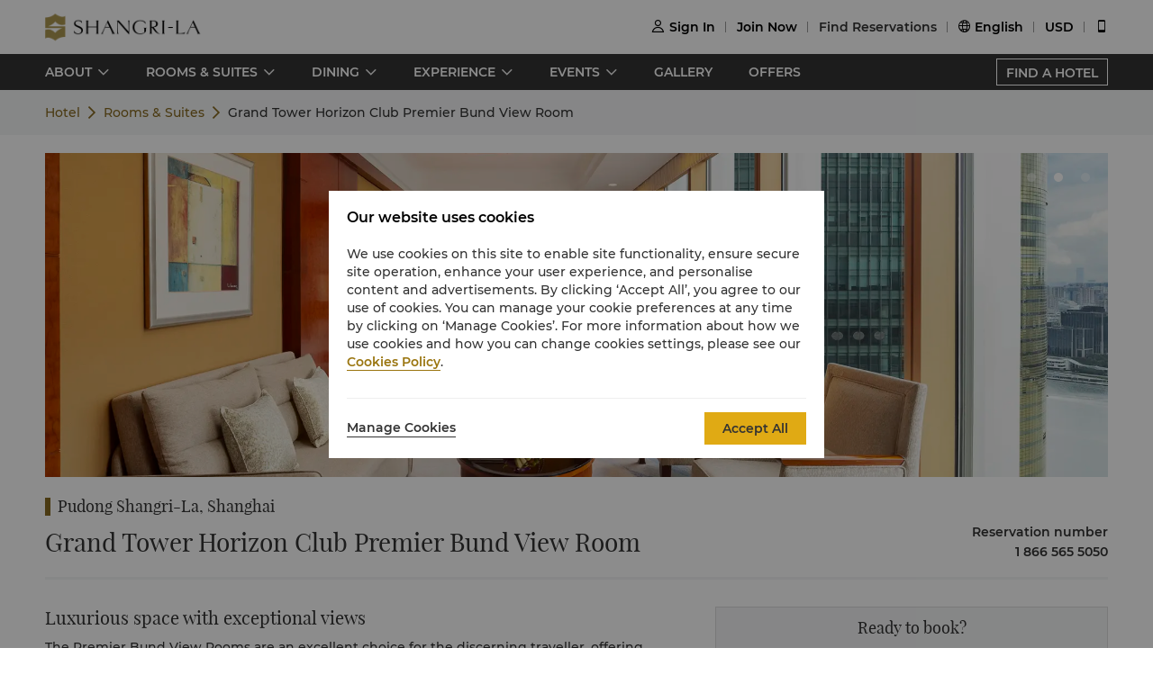

--- FILE ---
content_type: text/html
request_url: https://www.shangri-la.com/shanghai/pudongshangrila/rooms-suites/horizon-club/grand-tower/grand-tower-horizon-club-premier-bund-view-room/?image=1
body_size: 26086
content:
<!DOCTYPE html><html lang="en" dir=ltr><head><meta charset="utf-8"><meta name="viewport" content="width=device-width, initial-scale=1"><title>Luxury Hotels and Resorts | Official Site Shangri-La Hotels and Resorts</title><meta name="description" content="Luxury hotels and resorts spanning key locations around the world. Shangri-La Hotels and Resorts offer exuberant service, a range of amenities, and stylish interiors which present an unforgettable experience."><meta name="keywords" content=""><meta http-equiv="X-UA-Compatible" content="IE=edge,chrome=1"><meta content="telephone=no" name="format-detection"><link rel=canonical href=https://www.shangri-la.com/shanghai/pudongshangrila/rooms-suites/horizon-club/grand-tower/grand-tower-horizon-club-premier-bund-view-room/><link rel="icon" type="image/x-icon" href="//s.shangri-la.com/sl-fe-public/imgs/favicon/favicon_shangrila2021.ico"><script>if (typeof wa === 'undefined') {var wa = {} }</script><script>wa = {};
</script><link rel="preload" href="//s.shangri-la.com/sl-fe-public/fonts/montserrat_bold/montserrat_bold.woff" as="font" crossorigin="anonymous"><link rel="preload" href="//s.shangri-la.com/sl-fe-public/fonts/montserrat_bold/montserrat_bold.woff2" as="font" crossorigin="anonymous"><link rel="preload" href="//s.shangri-la.com/sl-fe-public/fonts/montserrat_medium/montserrat_medium.woff" as="font" crossorigin="anonymous"><link rel="preload" href="//s.shangri-la.com/sl-fe-public/fonts/montserrat_medium/montserrat_medium.woff2" as="font" crossorigin="anonymous"><link rel="preload" href="//s.shangri-la.com/sl-fe-public/fonts/montserrat_semibold/montserrat_semibold.woff" as="font" crossorigin="anonymous"><link rel="preload" href="//s.shangri-la.com/sl-fe-public/fonts/montserrat_semibold/montserrat_semibold.woff2" as="font" crossorigin="anonymous"><link rel="preload" href="//s.shangri-la.com/sl-fe-public/css/font_en.0469abd.css" as="style"><link rel="preload" href="//s.shangri-la.com/sl-fe-hotel-prod/css/hotelRoomDetail.11df3d8.css" as="style"><link rel="preload" href="//s.shangri-la.com/sl-fe-hotel-prod/css/datePicker.ac56ce5.css" as="style"><link rel="preload" href="//s.shangri-la.com/sl-fe-hotel-prod/css/packageStyle.39d3747.css" as="style"><link rel="preload" href="//s.shangri-la.com/sl-fe-public/js/jquery-3.5.0.min.js" as="script"><link rel="preload" href="//s.shangri-la.com/sl-fe-public/js/jquery-3.5.0.min.js" as="script"><link rel="preload" href="//s.shangri-la.com/sl-fe-hotel-prod/js/manifest.4a078607d403a00e284a.js" as="script"><link rel="preload" href="//s.shangri-la.com/sl-fe-hotel-prod/js/hotelRoomDetail.3c80454b0ba9d0e374a2.js" as="script"><link rel="preload" href="//s.shangri-la.com/sl-fe-hotel-prod/js/datePicker.f953f88157c0903542fa.js" as="script"><link rel="preload" href="//s.shangri-la.com/sl-fe-hotel-prod/js/packageStyle.e4c481523f3d43200858.js" as="script"><link rel="preload" href="//s.shangri-la.com/sl-fe-public/js/performance_log-1.0.1.min.js" as="script"><link rel="preload" href="//s.shangri-la.com/sl-fe-public/js/consent_mode-0.0.13.js" as="script"><link rel="preload" href="//s.shangri-la.com/sl-fe-public/js/entry_tracking-0.0.1.js" as="script"><link href="//s.shangri-la.com/sl-fe-public/css/font_en.0469abd.css" rel="stylesheet"><link href="//s.shangri-la.com/sl-fe-hotel-prod/css/hotelRoomDetail.11df3d8.css" rel="stylesheet"><link href="//s.shangri-la.com/sl-fe-hotel-prod/css/datePicker.ac56ce5.css" rel="stylesheet"><link href="//s.shangri-la.com/sl-fe-hotel-prod/css/packageStyle.39d3747.css" rel="stylesheet"><script type="text/javascript">var pageName = 'hotels:hotelRoomDetail';</script><script type='text/javascript'>(function(g,b,d,f){(function(a,c,d){if(a){var e=b.createElement("style");e.id=c;e.innerHTML=d;a.appendChild(e)}})(b.getElementsByTagName("head")[0],"at-body-style",d);setTimeout(function(){var a=b.getElementsByTagName("head")[0];if(a){var c=b.getElementById("at-body-style");c&&a.removeChild(c)}},f)})(window,document,"#heroimage {opacity: 0 !important}",8E3);</script><script type='text/javascript'>wa = {"PageName":"Shanghai:SLPU:Hotel Room Detail Page:club:Grand Tower Horizon Club Premier Bund View Room","SiteSection1":"Hotel","SiteSection2":"Hotel Rooms","Language":"en","HotelCode":"SLPU","HotelBrand":"SHANGRILA","SiteVersion":"New Site"}; var s_account='shgshg-web-global'; if(!wa.SiteVersion) { wa.SiteVersion="New Site"; }</script><script type='text/javascript' src='//assets.adobedtm.com/launch-EN9ded5877c20d4d8bb761a8fc0d80aef9.min.js' async></script><meta http-equiv="x-dns-prefetch-control" content="on"><link rel="dns-prefetch" href="//s.shangri-la.com/"><link rel="dns-prefetch" href="//assets.adobedtm.com"><link rel="dns-prefetch" href="//www.googletagmanager.com"><link rel="dns-prefetch" href="//www.google-analytics.com"><link rel="dns-prefetch" href="//www.google.com"><link rel="dns-prefetch" href="//www.tamgrt.com"><link rel="dns-prefetch" href="//shangri-la.sc.omtrdc.net"><link rel="dns-prefetch" href="//fast.shangri-lainternational.demdex.net"><link rel="dns-prefetch" href="//www.googleadservices.com"><link rel="dns-prefetch" href="//googleads.g.doubleclick.net"><link rel="dns-prefetch" href="//connect.facebook.net"><link rel="dns-prefetch" href="//www.facebook.com"><link rel="dns-prefetch" href="//www.tripadvisor.com"><link rel="dns-prefetch" href="//4378683.fls.doubleclick.net"><link rel="dns-prefetch" href="//tag.yieldoptimizer.com"></head><body class="text-regular shangrila en"><script>(function(w,d,s,l,i){w[l]=w[l]||[];w[l].push({'gtm.start':new Date().getTime(),event:'gtm.js'});var f=d.getElementsByTagName(s)[0],j=d.createElement(s),dl=l!='dataLayer'?'&l='+l:'';j.async=true;j.src='https://www.googletagmanager.com/gtm.js?id='+i+dl;f.parentNode.insertBefore(j,f);})(window,document,'script','dataLayer','GTM-59KZD4');</script><noscript><iframe src="https://www.googletagmanager.com/ns.html?id=GTM-59KZD4" height="0" width="0" style="display:none;visibility:hidden"></iframe></noscript><div class="g-page-main-container"><div><header class="m-header text-medium" id="js-header"></header></div><div class="nav-wrapper"><nav id="js-nav-con"><div class="nav-list"><ul class="nav-wrap"><li class="nav-item mult-link"><a class="sub-nav text-medium mult-link" href="javascript:;">ABOUT</a><div class="nav-content sl-card-shadow"><div class="content-wrap"><div class="content-item"><h3 class="title-bold">About the Hotel</h3><ul><li><a class="adobe-link" href="/shanghai/pudongshangrila/about/" target="_self" data-track-button-name="Click_hotel_navigation_about_overview">Overview</a></li><li><a class="adobe-link" href="/shanghai/pudongshangrila/about/services-facilities/" target="_self" data-track-button-name="Click_hotel_navigation_about_services-facilities">Services &amp; Facilities</a></li><li><a class="adobe-link" href="/shanghai/pudongshangrila/about/map-directions/" target="_self" data-track-button-name="Click_hotel_navigation_about_map-directions">Map &amp; Directions</a></li><li><a class="adobe-link" href="/shanghai/pudongshangrila/about/awards/" target="_self" data-track-button-name="Click_hotel_navigation_about_awards">Awards</a></li><li><a class="adobe-link" href="/shanghai/pudongshangrila/about/local-guide/" target="_self" data-track-button-name="Click_hotel_navigation_about_explorer">Explore Shanghai</a></li></ul></div></div></div></li><li class="nav-item mult-link"><a class="sub-nav text-medium mult-link" href="javascript:;">ROOMS &amp; SUITES</a><div class="nav-content sl-card-shadow"><div class="content-wrap"><div class="content-item"><h3 class="title-bold">Grand Tower</h3><ul><li><a class="adobe-link" href="/en/shanghai/pudongshangrila/rooms-suites/rooms/grand-tower/about-the-grand-tower/" target="_self">About the Grand Tower</a></li><li><a class="adobe-link" href="/en/shanghai/pudongshangrila/rooms-suites/rooms/grand-tower/grand-tower-executive-room/" target="_self">Executive Room</a></li><li><a class="adobe-link" href="/en/shanghai/pudongshangrila/rooms-suites/rooms/grand-tower/grand-tower-skyline-room/" target="_self">Skyline Room</a></li><li><a class="adobe-link" href="/en/shanghai/pudongshangrila/rooms-suites/rooms/grand-tower/grand-tower-premier-room/" target="_self">Premier Room</a></li><li><a class="adobe-link" href="/en/shanghai/pudongshangrila/rooms-suites/horizon-club/grand-tower/grand-tower-horizon-club-executive-room/" target="_self">Horizon Club Executive</a></li><li><a class="adobe-link" href="/en/shanghai/pudongshangrila/rooms-suites/horizon-club/grand-tower/grand-tower-horizon-club-premier-bund-view-room/" target="_self">Horizon Club Premier Bund View</a></li><li><a class="adobe-link" href="/en/shanghai/pudongshangrila/rooms-suites/suites/grand-tower/grand-tower-horizon-club-bund-view-room/" target="_self">Grand Bund View Suite</a></li><li><a class="adobe-link" href="/en/shanghai/pudongshangrila/rooms-suites/suites/grand-tower/grand-tower-grand-premier-suite/" target="_self">Premier Skyline Suite</a></li><li><a class="adobe-link" href="/en/shanghai/pudongshangrila/rooms-suites/suites/grand-tower/grand-tower-diplomat-suite/" target="_self">Diplomat Suite</a></li><li><a class="adobe-link" href="/en/shanghai/pudongshangrila/rooms-suites/suites/grand-tower/grand-tower-pudong-suite/" target="_self">Pudong Suite</a></li><li><a class="adobe-link" href="/en/shanghai/pudongshangrila/rooms-suites/suites/grand-tower/grand-tower-shanghai-suite/" target="_self">Shanghai Suite</a></li><li><a class="adobe-link" href="/en/shanghai/pudongshangrila/rooms-suites/suites/grand-tower/grand-tower-horizon-club-premier-suite/" target="_self">Pearl Bund View Suite </a></li><li><a class="adobe-link" href="/en/shanghai/pudongshangrila/rooms-suites/connecting/pu-xiao-xiang-bund-family-room/" target="_self">Pu Xiao Xiang Bund Family Room</a></li><li><a class="adobe-link" href="/en/shanghai/pudongshangrila/rooms-suites/connecting/pu-xiao-xiang-family-room/" target="_self">Pu Xiao Xiang Family Room</a></li></ul></div><div class="content-item"><h3 class="title-bold">River Wing</h3><ul><li><a class="adobe-link" href="/en/shanghai/pudongshangrila/rooms-suites/rooms/river-wing/about-the-river-wing/" target="_self">About the River Wing</a></li><li><a class="adobe-link" href="/en/shanghai/pudongshangrila/rooms-suites/rooms/river-wing/river-wing-deluxe-room/" target="_self">Deluxe Room</a></li><li><a class="adobe-link" href="/en/shanghai/pudongshangrila/rooms-suites/rooms/river-wing/river-wing-deluxe-bund-view-room/" target="_self">Deluxe Bund View Room </a></li><li><a class="adobe-link" href="/en/shanghai/pudongshangrila/rooms-suites/horizon-club/river-wing/river-wing-horizon-club-deluxe-room/" target="_self">Horizon Club Deluxe</a></li><li><a class="adobe-link" href="/en/shanghai/pudongshangrila/rooms-suites/horizon-club/river-wing/river-wing-horizon-club-bund-view-room/" target="_self">Horizon Club Bund View</a></li><li><a class="adobe-link" href="/en/shanghai/pudongshangrila/rooms-suites/horizon-club/river-wing/river-wing-horizon-suite/" target="_self">Horizon Club Suite</a></li><li><a class="adobe-link" href="/en/shanghai/pudongshangrila/rooms-suites/suites/river-wing/river-wing-lujiazui-suite/" target="_self">Lujiazui Suite </a></li><li><a class="adobe-link" href="/en/shanghai/pudongshangrila/rooms-suites/suites/river-wing/river-wing-huangpu-suite/" target="_self">Huangpu Suite</a></li><li><a class="adobe-link" href="/en/shanghai/pudongshangrila/rooms-suites/suites/river-wing/river-wing-bund-suite/" target="_self">Bund Suite</a></li></ul></div></div><div class="room-overview"><a href="/en/shanghai/pudongshangrila/rooms-suites/" target="_self"> ROOMS &amp; SUITES OVERVIEW</a></div></div></li><li class="nav-item mult-link"><a class="sub-nav text-medium mult-link" href="javascript:;">DINING</a><div class="nav-content sl-card-shadow"><div class="content-wrap"><div class="content-item"><h3 class="title-bold">Restaurants</h3><ul><li><a class="adobe-link" href="/shanghai/pudongshangrila/dining/restaurants/yi-sea/" target="_self">YISEA Japanese Restaurant</a></li><li><a class="adobe-link" href="/shanghai/pudongshangrila/dining/restaurants/jade-on-36/" target="_self">Jade on 36 Restaurant</a></li><li><a class="adobe-link" href="/shanghai/pudongshangrila/dining/restaurants/yi-cafe/" target="_self">YICAFE</a></li><li><a class="adobe-link" href="/shanghai/pudongshangrila/dining/restaurants/gui-hua-lou/" target="_self">Gui Hua Lou</a></li><li><a class="adobe-link" href="/shanghai/pudongshangrila/dining/restaurants/sushi-by-yisea/" target="_self">Sushi by YISEA</a></li><li><a class="adobe-link" href="/shanghai/pudongshangrila/dining/restaurants/gourmet/" target="_self">Gourmet</a></li><li><a class="adobe-link" href="/shanghai/pudongshangrila/dining/restaurants/grand-boat/" target="_self">The Grand Boat</a></li></ul></div><div class="content-item"><h3 class="title-bold">Bars &amp; Lounges</h3><ul><li><a class="adobe-link" href="/shanghai/pudongshangrila/dining/bars-lounges/jade-on-36-bar/" target="_self">Jade on 36 Bar</a></li><li><a class="adobe-link" href="/shanghai/pudongshangrila/dining/bars-lounges/lobby-lounge/" target="_self">Lobby Lounge</a></li></ul></div></div><div class="room-overview"><a href="/shanghai/pudongshangrila/dining/" target="_self"> DINING OVERVIEW</a></div></div></li><li class="nav-item mult-link"><a class="sub-nav text-medium mult-link" href="javascript:;">EXPERIENCE</a><div class="nav-content sl-card-shadow"><div class="content-wrap"><div class="content-item"><h3 class="title-bold">Health &amp; Leisure</h3><ul><li><a class="adobe-link" href="/shanghai/pudongshangrila/health-leisure/" target="_self">Overview</a></li><li><a class="adobe-link" href="/shanghai/pudongshangrila/health-leisure/chi-the-spa/" target="_self">Chi, The Spa</a></li><li><a class="adobe-link" href="/shanghai/pudongshangrila/health-leisure/health-club/" target="_self">Health Club </a></li></ul></div></div></div></li><li class="nav-item mult-link"><a class="sub-nav text-medium mult-link" href="javascript:;">EVENTS</a><div class="nav-content sl-card-shadow"><div class="content-wrap"><div class="content-item"><h3 class="title-bold">Meetings &amp; Events</h3><ul><li><a class="adobe-link" href="/shanghai/pudongshangrila/meetings-events/" target="_self">Overview</a></li><li><a class="adobe-link" href="/shanghai/pudongshangrila/meetings-events/experience-it/" target="_self">Experience It</a></li><li><a class="adobe-link" href="/corporate/meetings-events/request-for-proposal/?hotelCode=SLPU&amp;hotel=Pudong Shangri-La, Shanghai" target="_self">Request For Proposal</a></li><li><a class="adobe-link" href="/corporate/meetings-events/find-a-venue?hotelCode=SLPU&amp;hotel=Pudong Shangri-La, Shanghai" target="_self">Book Meeting Room Online</a></li><li><a class="adobe-link" href="/shanghai/pudongshangrila/meetings-events/event-spaces/" target="_self">Event Spaces</a></li></ul></div><div class="content-item"><h3 class="title-bold">Weddings &amp; Celebrations</h3><ul><li><a class="adobe-link" href="/shanghai/pudongshangrila/weddings-celebrations/" target="_self">Overview</a></li><li><a class="adobe-link" href="/shanghai/pudongshangrila/weddings-celebrations/celebration-packages/" target="_self">Celebration Packages</a></li><li><a class="adobe-link" href="/shanghai/pudongshangrila/weddings-celebrations/wedding-planning/" target="_self">Wedding Planning</a></li><li><a class="adobe-link" href="/shanghai/pudongshangrila/weddings-celebrations/wedding-packages/" target="_self">Wedding Packages</a></li><li><a class="adobe-link" href="/corporate/weddings-celebrations/request-for-proposal/?hotelCode=SLPU&amp;hotel=Pudong Shangri-La, Shanghai" target="_self">Request for Proposal</a></li><li><a class="adobe-link" href="/shanghai/pudongshangrila/weddings-celebrations/event-spaces/" target="_self">Event Spaces</a></li></ul></div></div></div></li><li class="nav-item"><a class="sub-nav text-medium" href="/shanghai/pudongshangrila/photos-videos/" target="_self">GALLERY</a><div class="nav-content sl-card-shadow"><div class="content-wrap"></div></div></li><li class="nav-item"><a class="sub-nav text-medium" href="/en/shanghai/pudongshangrila/offers/" target="_self">OFFERS</a><div class="nav-content sl-card-shadow"><div class="content-wrap"></div></div></li></ul><a class="hotel-link text-medium js-buy-now" href="/en/find-a-hotel/">FIND A HOTEL</a></div></nav></div><div><div class="crumbs-item"><div class="crumbs"><span><a href="/en/shanghai/pudongshangrila/">Hotel</a></span><span><a href="/en/shanghai/pudongshangrila/rooms-suites/">Rooms &amp; Suites</a></span><span>Grand Tower Horizon Club Premier Bund View Room</span></div></div></div><div class="sl_fetch_err sl-hide"><div class="retry-field   "><div class="text">Unfortunately, we are experiencing some technical difficulty. Please try again later.</div><a class="retry-btn js-retry-btn" href="javascript:;" target="_self">Retry</a></div></div><div class="sl-section sl-hide"><div id="js-banner"><div class="sl-banner"><div class="swiper-container has-data rooms-banner"><div class="swiper-wrapper"><div class="swiper-slide" data-index="0"><div class="background-img" style="background-image:url(&quot;https://sitecore-cd-imgr.shangri-la.com/MediaFiles/2/9/E/{29E246F7-DE06-425E-B8B7-BDF39C68FBE1}GT Horizon Club Premier Bund View King 1.jpg&quot;);"></div></div><div class="swiper-slide" data-index="1"><div class="background-img swiper-lazy" data-background="https://sitecore-cd-imgr.shangri-la.com/MediaFiles/7/3/2/{732130D0-D842-4F6E-A78C-8495325A6819}GT Horizon Club Premier Bund View King 2.jpg">  </div></div><div class="swiper-slide" data-index="2"><div class="background-img swiper-lazy" data-background="https://sitecore-cd-imgr.shangri-la.com/MediaFiles/E/6/F/{E6F01CE2-3D19-45E7-BEB5-EDA0D40F0E5C}GT Horizon Premier Bund Room Bathroom.jpg">  </div></div></div><div class="swiper-button-prev"></div><div class="swiper-button-next"></div><div class="swiper-pagination swiper-pagination-bullets"><div class="swiper-pagination-bullet"></div><div class="swiper-pagination-bullet"></div><div class="swiper-pagination-bullet"></div></div></div></div></div><div class="container content"><div class="list"><h3 class="hotel-name title-regular">Pudong Shangri-La, Shanghai</h3><div class="room-situation"><div class="room-type title-regular">Grand Tower Horizon Club Premier Bund View Room</div><div class="room-contact"><div class="room-phone"><p class="country text-medium">Reservation number</p><p class="phone text-medium">1 866 565 5050</p></div></div></div><div class="room-content-wrap"> <div class="room-facilities-introduce"><div class="room-introduce"><p class="title title-regular">Luxurious space with exceptional views </p><div class="context text-regular"><p>The Premier Bund View Rooms are an excellent choice for the discerning traveller, offering outstanding views of Pudong city. Meticulous detail has gone into creating the elegant décor in warm tones which reflects artistic elements of both East and West.</p></div></div><p class="features-title title-bold">Features</p><div class="structure features-structure"><div class="room-amenities-option no-list"><p class="text-regular name">≈ 50 – 54 sqm / 538 – 581 sqf</p></div><div class="room-amenities-option no-list"><p class="text-regular name">A spacious and elegant space enjoying magnificent views of the Bund. </p></div><div class="room-amenities-option no-list"><p class="text-regular name">Spacious bathroom with separate bathtub and shower.</p></div><div class="room-amenities-option no-list"><p class="text-regular name"></p></div><div class="room-amenities-option no-list"><p class="text-regular name"></p></div><div class="room-amenities-option no-list"><p class="text-regular name">Access to the Horizon Club Lounge with benefits</p></div></div><p class="amenities-title title-bold">Amenities</p><div class="structure amenitie-structure"><div class="room-amenities-option"><div class="message"><p class="text-medium name">Bath &amp; Personal Care</p></div><ul><li class="option text-regular">Shangri-La toiletries</li><li class="option text-regular">Hair dryer</li><li class="option text-regular">Plush bathrobes</li><li class="option text-regular">Bath salt menu on request</li><li class="option text-regular">Automatic multi-purpose washlet</li><li class="option text-regular">Electronic scale</li><li class="option text-regular">In compliance with Shanghai Household Waste Management Regulations, effective from 1 July 2019, Pudong Shangri-La will no longer be providing disposable personal amenities such as toothbrushes, combs, shavers, nail files, loofah pads and shoe mitts in guest rooms. Please contact Service Centre dialing “0” if you need any of these items during your stay.</li></ul></div><div class="room-amenities-option"><div class="message"><p class="text-medium name">Media &amp; Entertainment</p></div><ul><li class="option text-regular">Wired Internet and Wi-Fi access</li><li class="option text-regular">Satellite television</li><li class="option text-regular">Internet protocol television system with mirroring function</li><li class="option text-regular">In-house movie channels</li><li class="option text-regular">Bedside control panel for lights, curtains, alarm, and room temperature</li><li class="option text-regular">LCD television in the bathroom</li></ul></div><div class="room-amenities-option"><div class="message"><p class="text-medium name">Office Equipment &amp; Stationery</p></div><ul><li class="option text-regular">Full-size executive writing desk</li><li class="option text-regular">International direct dial telephone</li><li class="option text-regular">Voice mail</li><li class="option text-regular">Electronic safe</li></ul></div><div class="room-amenities-option"><div class="message"><p class="text-medium name">Refreshments</p></div><ul><li class="option text-regular">Coffee / tea-making facilities</li><li class="option text-regular">Mini-bar</li><li class="option text-regular">Nespresso coffee machine with capsules</li></ul></div></div><p class="introduce-title title-bold">About the Horizon Club</p><div class="introduce-content"><p class="text-regular"><p><span style="font-size: 10pt;">Horizon Club guests will enjoy Shangri-La’s unique spirit of hospitality and an array of personalised services for a tailor-made, hassle-free travel experience. The privileges begin the moment you arrive with private check-in and check-out. </span></p>
<p><span style="font-size: 10pt;">Enjoy breakfast and evening cocktails and canapés in the exclusive Club Lounge, and inclusive use of meeting room facilities for two hours per day.</span></p></p></div><p class="meal-title title-bold">Children's meal plan for guests staying at the hotel.</p><div class="room-amenities-option baby text-regular"><p>At both city and resort hotels, when accompanied by a dine-in adult, up to 2 children of registered in-house hotel guests at the age of 6 and below can enjoy buffet meals at the all-day dining venues at no additional charge. Additional children at the age of 6 and below and all children who are above 6 years of age but below 12 years of age will receive a 50% discount on the adult buffet price.</p><br/><p>Registered in-house hotel guests can also join Shangri-La Circle at any time during their stay to enjoy the meal plan.</p></div></div><div class="room-detail"><div class="m-hotel-search-panel-wrapper text-regular" id="js-search-wrapper"><div class="search-panel-title title-regular">Ready to book?</div><div class="search-panel-con"><div class="filter-item hotel-input-con sl-hide adobe-link" id="js-hotel-input-con" data-track-location-id="body" data-track-filter-option="offer-availability:city" data-track-events="event101" data-track-param="filter"><label class="title-bold">Destination</label><div class="input-wrapper"><input class="text-input js-hotel-input" type="text" placeholder="Find a Hotel, City or Destination"/><div class="text-input js-hotel-msg error-msg">Please enter a Hotel, City or Destination</div></div></div><div class="filter-item date-input-con adobe-link" id="js-check-container" data-track-location-id="body" data-track-filter-option="offer-availability:dates" data-track-events="event101" data-track-param="filter"><label class="title-bold">Dates</label><div class="input-wrapper" id="js-picker-container"><input class="text-input check-in js-check-in" type="text" readOnly="readOnly"/><span class="cut-off"></span><input class="text-input check-out js-check-out" type="text" readOnly="readOnly"/><span> (</span><span class="check-out-prompt sl-ellipsis-one js-check-out-prompt"></span><span>)</span><div class="date-sign sl-hide"></div></div></div><div class="filter-item room-input-con adobe-link" id="js-room-con" data-track-location-id="body" data-track-filter-option="offer-availability:room-guest-qty" data-track-events="event101" data-track-param="filter"><label class="title-bold">Rooms</label><div class="input-wrapper"><input class="js-room-input text-input" type="text" readOnly="readOnly"/><div class="room-select-wrapper js-room-wrapper" style="display: none;"><div class="room-form-con layer-con js-room-form"></div></div></div></div><div class="filter-item code-input-con adobe-link" id="js-code-con" data-track-location-id="body" data-track-filter-option="offer-availability:special-code" data-track-events="event101" data-track-param="filter"><label class="title-bold">Special Code</label><div class="input-wrapper"><input class="text-input js-code-input" type="text" placeholder="Special Code" readOnly="readOnly"/><div class="code-form text-regular sl-poplayer-shadow js-code-layer" style="display: none;"><div class="code-form-con layer-con"><div class="code-form-tit">Corporate / Special Rate (Optional)</div><div class="code-form-row"><select class="js-code-select" placeholder="Select Code Type"><option value="">Select Code Type</option><option value="Corporate">Corporate</option><option value="Group">Group</option><option value="TravelAgency">Travel Agency</option><option value="Promotion">Promotion</option><option value="BTP">Business Travel Program</option></select></div><div class="code-form-row"><input class="code-form-input sl-input js-code-value-input" type="text" placeholder="Enter Code"/><select class="code-form-select js-special-code-select sl-hide" placeholder="Please Select"></select></div></div><div id="js-react-spc-history-wrapper"></div></div></div></div><div class="booking-wrapper"><div class="price-detail-desc">From <b>USD 338.42</b> Average Per Night</div><div class="filter-item text-medium"><a class="booking-btn adobe-link" data-track-location-id="body" data-track-button-name="offer-availability:book-now" id="js-booking-btn">Book Now</a><div class="booking-btn js-booking-loading" style="display: none;"></div></div></div></div></div></div></div></div></div></div><script>var __pageData = {"hotelName":"Pudong Shangri-La, Shanghai","brand":"shangrila","brandTheme":"shangrila","hotelCode":"SLPU","hotel":"Pudong Shangri-La, Shanghai","bannerData":[{"imageSourceUrl":"https://sitecore-cd-imgr.shangri-la.com/MediaFiles/2/9/E/{29E246F7-DE06-425E-B8B7-BDF39C68FBE1}GT Horizon Club Premier Bund View King 1.jpg"},{"imageSourceUrl":"https://sitecore-cd-imgr.shangri-la.com/MediaFiles/7/3/2/{732130D0-D842-4F6E-A78C-8495325A6819}GT Horizon Club Premier Bund View King 2.jpg"},{"imageSourceUrl":"https://sitecore-cd-imgr.shangri-la.com/MediaFiles/E/6/F/{E6F01CE2-3D19-45E7-BEB5-EDA0D40F0E5C}GT Horizon Premier Bund Room Bathroom.jpg"}],"city":"Shanghai","cityEn":"Shanghai","country":"China","bookable":true,"minRoomDay":0,"fetchError":false,"roomCode":"2HR","languageList":["English","Chinese","Japanese"],"maxOccupancy":3,"maxAdults":3,"maxChildren":1,"headerComponentConfig":{"languageList":[{"key":"English","name":"English"},{"key":"Chinese","name":"简体中文"},{"key":"Japanese","name":"日本語"}],"excludeLanguage":[],"headerData":{"header":{"__typename":"GlobalHeader","id":"7404A56B4EFA4B1888BDB96D301DE3C3","logoImage":{"__typename":"ImageField","src":"https://sitecore-cd.shangri-la.com/-/media/Shangri-La/header_footer/Global_SLCHeaderLogo.png"},"logoImageWhite":{"__typename":"ImageField","src":"https://sitecore-cd.shangri-la.com/-/media/Shangri-La/header_footer/Global_SLCHeaderLogo_White.png"},"logoUrl":{"__typename":"TextField","value":"https://www.shangri-la.com/en/"},"loginText":{"__typename":"TextField","value":"Sign In"},"joinNowText":{"__typename":"TextField","value":"Join Now"},"findReservations":{"__typename":"TextField","value":"Find Reservations"},"myReservations":{"__typename":"TextField","value":"My Reservations"},"myVouchers":{"__typename":"TextField","value":"Vouchers"},"myAccount":{"__typename":"TextField","value":"My Account"},"points":{"__typename":"TextField","value":"Points"},"gcTier":{"__typename":"MultilistField","targetItems":[{"__typename":"GCTier","tierAlias":{"__typename":"TextField","value":"Gold"},"tierName":{"__typename":"TextField","value":"gold"},"tierCard":{"__typename":"ImageField","src":"https://sitecore-cd.shangri-la.com/-/media/Shangri-La/golden-circle/tiers/Gold.png"}},{"__typename":"GCTier","tierAlias":{"__typename":"TextField","value":"Jade"},"tierName":{"__typename":"TextField","value":"jade"},"tierCard":{"__typename":"ImageField","src":"https://sitecore-cd.shangri-la.com/-/media/Shangri-La/golden-circle/tiers/Jade.png"}},{"__typename":"GCTier","tierAlias":{"__typename":"TextField","value":"Diamond"},"tierName":{"__typename":"TextField","value":"diamond"},"tierCard":{"__typename":"ImageField","src":"https://sitecore-cd.shangri-la.com/-/media/Shangri-La/golden-circle/tiers/Diamond.png"}}]},"languageList":{"__typename":"MultilistField","targetItems":[{"__typename":"LanguageModule","value":{"__typename":"TextField","value":"English"},"languageName":{"__typename":"TextField","value":"English"}},{"__typename":"LanguageModule","value":{"__typename":"TextField","value":"Chinese"},"languageName":{"__typename":"TextField","value":"简体中文"}},{"__typename":"LanguageModule","value":{"__typename":"TextField","value":"Japanese"},"languageName":{"__typename":"TextField","value":"日本語"}}]},"currencyList":{"__typename":"MultilistField","targetItems":[{"__typename":"Currency","currencyCode":{"__typename":"TextField","value":"CNY"},"currencyName":{"__typename":"TextField","value":"Renminbi"}},{"__typename":"Currency","currencyCode":{"__typename":"TextField","value":"USD"},"currencyName":{"__typename":"TextField","value":"U.S.Dollar"}},{"__typename":"Currency","currencyCode":{"__typename":"TextField","value":"GBP"},"currencyName":{"__typename":"TextField","value":"Pound Sterling"}},{"__typename":"Currency","currencyCode":{"__typename":"TextField","value":"SGD"},"currencyName":{"__typename":"TextField","value":"Singapore Dollar"}},{"__typename":"Currency","currencyCode":{"__typename":"TextField","value":"HKD"},"currencyName":{"__typename":"TextField","value":"Hong Kong Dollar"}},{"__typename":"Currency","currencyCode":{"__typename":"TextField","value":"AED"},"currencyName":{"__typename":"TextField","value":"United Arab Emirates Dirham"}},{"__typename":"Currency","currencyCode":{"__typename":"TextField","value":"AUD"},"currencyName":{"__typename":"TextField","value":"Australian Dollar"}},{"__typename":"Currency","currencyCode":{"__typename":"TextField","value":"BND"},"currencyName":{"__typename":"TextField","value":"Brunei Dollar"}},{"__typename":"Currency","currencyCode":{"__typename":"TextField","value":"BRL"},"currencyName":{"__typename":"TextField","value":"Brazil Real"}},{"__typename":"Currency","currencyCode":{"__typename":"TextField","value":"CAD"},"currencyName":{"__typename":"TextField","value":"Canadian Dollar"}},{"__typename":"Currency","currencyCode":{"__typename":"TextField","value":"CHF"},"currencyName":{"__typename":"TextField","value":"Swiss Franc"}},{"__typename":"Currency","currencyCode":{"__typename":"TextField","value":"DKK"},"currencyName":{"__typename":"TextField","value":"Danish Krona"}},{"__typename":"Currency","currencyCode":{"__typename":"TextField","value":"EUR"},"currencyName":{"__typename":"TextField","value":"Euro"}},{"__typename":"Currency","currencyCode":{"__typename":"TextField","value":"FJD"},"currencyName":{"__typename":"TextField","value":"Fiji Dollar"}},{"__typename":"Currency","currencyCode":{"__typename":"TextField","value":"IDR"},"currencyName":{"__typename":"TextField","value":"Indonesian Rupiah"}},{"__typename":"Currency","currencyCode":{"__typename":"TextField","value":"INR"},"currencyName":{"__typename":"TextField","value":"Indian Rupee"}},{"__typename":"Currency","currencyCode":{"__typename":"TextField","value":"JPY"},"currencyName":{"__typename":"TextField","value":"Japanese Yen"}},{"__typename":"Currency","currencyCode":{"__typename":"TextField","value":"KRW"},"currencyName":{"__typename":"TextField","value":"Korean Won"}},{"__typename":"Currency","currencyCode":{"__typename":"TextField","value":"LKR"},"currencyName":{"__typename":"TextField","value":"Sri Lanka Rupee"}},{"__typename":"Currency","currencyCode":{"__typename":"TextField","value":"MMK"},"currencyName":{"__typename":"TextField","value":"Myanmar Kyat"}},{"__typename":"Currency","currencyCode":{"__typename":"TextField","value":"MNT"},"currencyName":{"__typename":"TextField","value":"Mongolian Tugrik"}},{"__typename":"Currency","currencyCode":{"__typename":"TextField","value":"MYR"},"currencyName":{"__typename":"TextField","value":"Malaysian Ringgit"}},{"__typename":"Currency","currencyCode":{"__typename":"TextField","value":"NOK"},"currencyName":{"__typename":"TextField","value":"Norwegian Krone"}},{"__typename":"Currency","currencyCode":{"__typename":"TextField","value":"NTD"},"currencyName":{"__typename":"TextField","value":"New Taiwan Dollar"}},{"__typename":"Currency","currencyCode":{"__typename":"TextField","value":"NZD"},"currencyName":{"__typename":"TextField","value":"New Zealand Dollar"}},{"__typename":"Currency","currencyCode":{"__typename":"TextField","value":"OMR"},"currencyName":{"__typename":"TextField","value":"Oman Riyal"}},{"__typename":"Currency","currencyCode":{"__typename":"TextField","value":"PHP"},"currencyName":{"__typename":"TextField","value":"Philippine Peso"}},{"__typename":"Currency","currencyCode":{"__typename":"TextField","value":"PKR"},"currencyName":{"__typename":"TextField","value":"Pakistan Rupee"}},{"__typename":"Currency","currencyCode":{"__typename":"TextField","value":"QAR"},"currencyName":{"__typename":"TextField","value":"Qatar Riyal"}},{"__typename":"Currency","currencyCode":{"__typename":"TextField","value":"RUB"},"currencyName":{"__typename":"TextField","value":"Russian Ruble"}},{"__typename":"Currency","currencyCode":{"__typename":"TextField","value":"SAR"},"currencyName":{"__typename":"TextField","value":"Saudi Arabian Riyal"}},{"__typename":"Currency","currencyCode":{"__typename":"TextField","value":"SCR"},"currencyName":{"__typename":"TextField","value":"Seychelles Rupee"}},{"__typename":"Currency","currencyCode":{"__typename":"TextField","value":"SEK"},"currencyName":{"__typename":"TextField","value":"Swedish Krona"}},{"__typename":"Currency","currencyCode":{"__typename":"TextField","value":"THB"},"currencyName":{"__typename":"TextField","value":"Thai Baht"}},{"__typename":"Currency","currencyCode":{"__typename":"TextField","value":"TRY"},"currencyName":{"__typename":"TextField","value":"Turkish Lira"}},{"__typename":"Currency","currencyCode":{"__typename":"TextField","value":"ZAR"},"currencyName":{"__typename":"TextField","value":"South African Rand"}}]},"profileCard":{"__typename":"LookupField","targetItem":{"__typename":"ProfileCard_23cfe45de1e04eabac2ec61167d54fd9","welcomeBack":{"__typename":"TextField","value":"Welcome Back"},"pointBalance":{"__typename":"TextField","value":"Shangri-La Circle Point Account Balance"},"staysTo":{"__typename":"TextField","value":"Stays to {0}"},"nightsTo":{"__typename":"TextField","value":"Nights to {0}"},"tierPointsTo":{"__typename":"TextField","value":"Tier Points to {0}"},"signOut":{"__typename":"TextField","value":"Sign Out"},"diamondTip":{"__typename":"TextField","value":"Thanks for your trust and support!"},"profileCardLink":{"__typename":"MultilistField","targetItems":[{"__typename":"NavigationLink","adobeTrack":{"__typename":"TextField","editable":"dashboard"},"name":"Dashboard Link","linkNavigation":{"__typename":"LinkField","target":"","text":"Dashboard","url":"https://www.shangri-la.com/en/corporate/golden-circle/online-services/account-summary/","anchor":""}},{"__typename":"NavigationLink","adobeTrack":{"__typename":"TextField","editable":"golden-circle-home"},"name":"GC Homepage Link","linkNavigation":{"__typename":"LinkField","target":"","text":"Shangri-La Circle Home","url":"https://www.shangri-la.com/en/corporate/golden-circle/","anchor":""}}]}}},"reservationCard":{"__typename":"LookupField","targetItem":{"__typename":"MyReservationCard","upcomingReservation":{"__typename":"TextField","value":"Your Next Trip"},"viewAllReservation":{"__typename":"LinkField","url":"https://www.shangri-la.com/en/corporate/golden-circle/online-services/reservations-list/","text":"View and Manage all Reservation"},"findAReservation":{"__typename":"LinkField","url":"https://www.shangri-la.com/en/corporate/golden-circle/online-services/reservations-query/","text":"Find Reservations"},"noReservationCopy":{"__typename":"TextField","editable":"<span style=\"background-color: #ffffff; color: #222222;\">You do not have any upcoming reservations.</span>"},"errorReservation":{"__typename":"TextField","value":" Sorry, unable to load your reservation. "}}},"appDownloads":{"__typename":"LookupField","targetItem":{"__typename":"Downloads","qrCode":{"__typename":"ImageField","src":"https://sitecore-cd.shangri-la.com/-/media/mobile-app/241024_APP_QRCode_top_right.png"},"tipsText":{"__typename":"TextField","value":"Please check via the app"}}},"recommendationsTitle":{"__typename":"TextField","value":"Personalised Recommendations"},"openRecommendations":{"__typename":"TextField","value":"Turn on to enjoy personalised recommendations"}},"profileYearMonth":{"__typename":"DictionaryEntry","id":"8AD9501F39FE5412BC31767433613FA0","phrase":{"__typename":"TextField","value":"{{month}} {{year}}"}},"profileCheckIn":{"__typename":"DictionaryEntry","id":"BB3925583CFD55929019EDB13205E183","phrase":{"__typename":"TextField","value":"CHECK-IN"}},"profileCheckOut":{"__typename":"DictionaryEntry","id":"53AB861FD9BA5E31B2F22315BFFEE118","phrase":{"__typename":"TextField","value":"CHECK-OUT"}},"profileAddress":{"__typename":"DictionaryEntry","id":"1AA7D2B66DB551BE9CBF184BADC2A4AE","phrase":{"__typename":"TextField","value":"ADD"}},"profileTel":{"__typename":"DictionaryEntry","id":"64F2B82E87B25E6290DAFDF0E73F51FC","phrase":{"__typename":"TextField","value":"TEL"}},"headerRetry":{"__typename":"DictionaryEntry","id":"9CD900C826FD57668D5B4E6DD8AD9114","phrase":{"__typename":"TextField","value":"Retry"}},"dialogLoading":{"__typename":"DictionaryEntry","id":"8D82D971DB955D748BE1FB9393C4367E","phrase":{"__typename":"TextField","value":"Loading"}},"headerLanguage":{"__typename":"DictionaryEntry","id":"7662A14F58FE50EAB65740A82E2766C5","phrase":{"__typename":"TextField","value":"Language"}},"headerCurrency":{"__typename":"DictionaryEntry","id":"D10CE398349D5DC887F22E329208F9A9","phrase":{"__typename":"TextField","value":"Currency"}},"mainMenu":{"__typename":"DictionaryEntry","id":"FF7FC5DFDD954E1386A28DA39BCF4D6D","phrase":{"__typename":"TextField","value":"Main Menu"}},"more":{"__typename":"DictionaryEntry","id":"163C5FC4C2B7402C95827D30C8B88072","phrase":{"__typename":"TextField","value":"More"}},"dialogYes":{"__typename":"DictionaryEntry","id":"152716C4E7775C1CB14C31553F6D7640","phrase":{"__typename":"TextField","value":"Yes"}},"dialogNo":{"__typename":"DictionaryEntry","id":"933E3D392D6C5CD8A87139C6496B11E0","phrase":{"__typename":"TextField","value":"No"}},"dialogLogoutConfirm":{"__typename":"DictionaryEntry","id":"299B86E33E584394BA30A878571C84E7","phrase":{"__typename":"TextField","value":"Are you sure you want to log out?"}}}},"hotelBaseInfo":{"privacyPolicy":"","privacyUrl":"/shanghai/pudongshangrila/privacy-policy/","pressRoom":"/shanghai/pudongshangrila/press-room/","hotelTerms":"","termsUrl":"/shanghai/pudongshangrila/terms-conditions/","languages":["English","Chinese","Japanese"]},"lang":"en","cityAlias":"shanghai","hotelAlias":"pudongshangrila"};</script><div id="sl-footer-root"><div id="sl-footer" class="sl-footer unresponsive" data-reactroot=""><div class="topBlock bgHotel"><div class="content"><div class="sectionList margin25"><div class="linkList" data-index="0"><div class="linkTitle">Find &amp; Book</div><div class="linkMobileTitle"><div class="title">Find &amp; Book</div><span class="icon"><svg width="14" height="14" viewBox="0 0 256 256" xmlns="http://www.w3.org/2000/svg"><defs><style></style></defs><path d="M128.014 200.572L3.838 76.425a13.26 13.26 0 0 1-3.81-10.95c.339-2.907 1.58-5.673 3.81-7.874 2.23-2.23 4.995-3.5 7.902-3.81 3.867-.452 7.93.818 10.922 3.81l105.324 105.323L233.281 57.602c2.145-2.145 4.826-3.415 7.648-3.754 3.952-.536 8.129.706 11.177 3.754 2.906 2.906 4.176 6.773 3.838 10.583a13.136 13.136 0 0 1-3.838 8.24L128.014 200.573z" fill="#ffffff"></path></svg></span></div><div class="linkListContainer"><ul class="ul"><a class="link" href="https://www.shangri-la.com/en/find-a-hotel/">Our Destinations</a><a class="link" href="https://www.shangri-la.com/en/corporate/golden-circle/online-services/reservations-query/">Find a Reservation</a><a class="link" href="https://www.shangri-la.com/en/corporate/meetings-events/">Meetings &amp; Events</a><a class="link" href="https://www.shangri-la.com/restaurants-bars/">Restaurant &amp; Bars</a></ul></div></div><div class="linkList" data-index="1"><div class="linkTitle">Shangri-La Circle</div><div class="linkMobileTitle"><div class="title">Shangri-La Circle</div><span class="icon"><svg width="14" height="14" viewBox="0 0 256 256" xmlns="http://www.w3.org/2000/svg"><defs><style></style></defs><path d="M128.014 200.572L3.838 76.425a13.26 13.26 0 0 1-3.81-10.95c.339-2.907 1.58-5.673 3.81-7.874 2.23-2.23 4.995-3.5 7.902-3.81 3.867-.452 7.93.818 10.922 3.81l105.324 105.323L233.281 57.602c2.145-2.145 4.826-3.415 7.648-3.754 3.952-.536 8.129.706 11.177 3.754 2.906 2.906 4.176 6.773 3.838 10.583a13.136 13.136 0 0 1-3.838 8.24L128.014 200.573z" fill="#ffffff"></path></svg></span></div><div class="linkListContainer"><ul class="ul"><a class="link" href="https://www.shangri-la.com/en/corporate/shangrilacircle/">Programme Overview</a><a class="link" href="https://www.shangri-la.com/en/corporate/shangrilacircle/joingc/">Join Shangri-La Circle</a><a class="link" href="https://www.shangri-la.com/en/corporate/shangrilacircle/online-services/account-summary/">Account Overview</a><a class="link" href="https://www.shangri-la.com/en/corporate/shangrilacircle/faq/enrolment-termination/">FAQ</a><a class="link" href="https://www.shangri-la.com/en/corporate/shangrilacircle/contact-us/">Contact Us</a></ul></div></div><div class="linkList" data-index="2"><div class="linkTitle">About Shangri-La Group</div><div class="linkMobileTitle"><div class="title">About Shangri-La Group</div><span class="icon"><svg width="14" height="14" viewBox="0 0 256 256" xmlns="http://www.w3.org/2000/svg"><defs><style></style></defs><path d="M128.014 200.572L3.838 76.425a13.26 13.26 0 0 1-3.81-10.95c.339-2.907 1.58-5.673 3.81-7.874 2.23-2.23 4.995-3.5 7.902-3.81 3.867-.452 7.93.818 10.922 3.81l105.324 105.323L233.281 57.602c2.145-2.145 4.826-3.415 7.648-3.754 3.952-.536 8.129.706 11.177 3.754 2.906 2.906 4.176 6.773 3.838 10.583a13.136 13.136 0 0 1-3.838 8.24L128.014 200.573z" fill="#ffffff"></path></svg></span></div><div class="linkListContainer"><ul class="ul"><a class="link" href="https://www.shangri-la.com/group/our-story/">About Us</a><a class="link" href="https://www.shangri-la.com/en/brand/">Our Hotel Brands</a><a class="link" href="http://www.shangri-la.com/corporate/shangrila-centre/">Shangri-La Centre</a><a class="link" href="https://www.shangri-la.com/group/our-businesses/investment-properties">Residences</a><a class="link" href="https://www.shangri-la.com/group/contact-us/">Contact Us</a></ul></div></div><div class="linkList extra" data-index="2"><div class="linkTitle invisible">About Shangri-La Group</div><div class="linkMobileTitle hidden"><div class="title">About Shangri-La Group</div><span class="icon"><svg width="14" height="14" viewBox="0 0 256 256" xmlns="http://www.w3.org/2000/svg"><defs><style></style></defs><path d="M128.014 200.572L3.838 76.425a13.26 13.26 0 0 1-3.81-10.95c.339-2.907 1.58-5.673 3.81-7.874 2.23-2.23 4.995-3.5 7.902-3.81 3.867-.452 7.93.818 10.922 3.81l105.324 105.323L233.281 57.602c2.145-2.145 4.826-3.415 7.648-3.754 3.952-.536 8.129.706 11.177 3.754 2.906 2.906 4.176 6.773 3.838 10.583a13.136 13.136 0 0 1-3.838 8.24L128.014 200.573z" fill="#ffffff"></path></svg></span></div><div class="linkListContainer"><ul class="ul"><a class="link" href="https://www.shangri-la.com/group/investors/">Investors</a><a class="link" href="https://www.shangri-la.com/group/careers/">Careers</a><a class="link" href="https://www.shangri-la.com/group/our-story/community-and-social-impact">Global Citizenships</a><a class="link" href="https://www.shangri-la.com/group/media/">News</a></ul></div></div></div><div class="secondPart"><div class="downLoadHeader"><span class="downLoadTitle">Shangri-La Circle App</span>  <a href="https://www.shangri-la.com/corporate/shangrilacircle/mobile/">Learn More</a></div><div class="sl-footer-richtext downLoadRichText">Stay, Dine, Shop Anytime Anywhere</div><div class="downloadEntry"><img class="qrCode" src="https://sitecore-cd.shangri-la.com/-/media/mobile-app/241024_APP_QRCode_bottom_and_middle.png" width="84" height="84" alt="qrCode"/><div class="downloadMarket"><a class="appStore" href="https://at.umeng.com/8jeCWz" data-track-location-id="footer" data-track-button-name="appestore:apple"><img width="114" height="32" src="https://sitecore-cd.shangri-la.com/-/media/Shangri-La/header_footer/App-Store.png" alt="appStoreImage"/></a><a class="appStore" href="https://at.umeng.com/O11D8r" data-track-location-id="footer" data-track-button-name="appestore:google"><img width="114" height="32" src="https://sitecore-cd.shangri-la.com/-/media/Shangri-La/header_footer/Google-Play-Icon.png" alt="googleStoreImage"/></a><a class="appStore harmonyOS" data-track-location-id="footer" data-track-button-name="appestore:harmony" href=""><img width="114" height="32" src="https://sitecore-cd.shangri-la.com/-/media/s360_app/footer_HarmonyOS2.png" alt="harmonyOS"/></a></div>  <div class="downloadMarket"><a class="appStore apkDownload" data-track-location-id="footer" data-track-button-name="appestore:apkAndroid" href="https://appdownload.shangri-la.com/shangrila_APK_ANDROID"><img width="114" height="32" src="https://sitecore-cd.shangri-la.com/-/media/Shangri-La/header_footer/footerandroidAPK2x.png" alt="apkAndroidImage"/></a><a class="appStore apkDownload" data-track-location-id="footer" data-track-button-name="appestore:harmony" href=""><img width="114" height="32" src="https://sitecore-cd.shangri-la.com/-/media/s360_app/footer_HarmonyOS2.png" alt="harmonyOS"/></a></div></div><div class="social-wrap"><div class="social"><a class="media" href="https://www.instagram.com/shangrilahotels/"><img class="mediaImg" src="https://sitecore-cd.shangri-la.com/-/media/Shangri-La/header_footer/Instagram.png" alt="mediaIcon0"/></a><a class="media" href="https://www.facebook.com/shangrila"><img class="mediaImg" src="https://sitecore-cd.shangri-la.com/-/media/Shangri-La/header_footer/Facebook.png" alt="mediaIcon1"/></a><span class="media hasPopup"><img class="mediaImg" src="https://sitecore-cd.shangri-la.com/-/media/Shangri-La/header_footer/WeChat.png" alt="mediaIcon2"/><div class="sl-footer-wechat-popover"><div class="wechatPopup"><div class="wechatPopupText"><span class="wechatPopupTitle">Discover new member benefits</span><div class="sl-footer-richtext wechatPopupCont">Scan to follow the Shangri-La Circle WeChat</div></div><div class="wechatPopupPic"><img src="https://sitecore-cd.shangri-la.com/-/media/Shangri-La/header_footer/221114_wechat_qr_foooter.jpg" alt="" width="100%" height="100%"/></div></div></div></span><a class="media" href="https://weibo.com/shangrila"><img class="mediaImg" src="https://sitecore-cd.shangri-la.com/-/media/Shangri-La/header_footer/Weibo.png" alt="mediaIcon3"/></a></div></div></div></div></div><div class="brandLogoContainer"><div type="normal" class="brandLogo"><div class="logo"><img src="https://sitecore-cd.shangri-la.com/-/media/Shangri-La/header_footer/251023/SLC_EN.png" alt="Brand logo 1" class="logoImg"/></div><div class="logo"><img src="https://sitecore-cd.shangri-la.com/-/media/Shangri-La/header_footer/251023/Shangri-La_EN.png" alt="Brand logo 2" class="logoImg"/></div><div class="logo"><img src="https://sitecore-cd.shangri-la.com/-/media/Shangri-La/header_footer/251023/Signatures_Stacked_EN.png" alt="Brand logo 3" class="logoImg"/></div><div class="logo"><img src="https://sitecore-cd.shangri-la.com/-/media/Shangri-La/header_footer/251023/Kerry_EN.png" alt="Brand logo 4" class="logoImg"/></div><div class="logo"><img src="https://sitecore-cd.shangri-la.com/-/media/Shangri-La/header_footer/251023/JEN_EN.png" alt="Brand logo 5" class="logoImg"/></div><div class="logo"><img src="https://sitecore-cd.shangri-la.com/-/media/Shangri-La/header_footer/251023/Traders_EN.png" alt="Brand logo 6" class="logoImg"/></div></div></div><div class="bottomLink"><a class="bottomALink" href="https://www.shangri-la.com/en/corporate/policies-pledges/">Privacy Policy <span class="bottomALinkAfter">|</span></a><a class="bottomALink" href="https://www.shangri-la.com/en/corporate/terms-conditions/">Terms &amp; Conditions<span class="bottomALinkAfter">|</span></a><a class="bottomALink" href="https://www.shangri-la.com/group/safety-and-security">Safety &amp; Security<span class="bottomALinkAfter">|</span></a><a class="bottomALink" href="https://www.shangri-la.com/en/landing/supplier-code-of-conduct/">Supplier Code Of Conduct<span class="bottomALinkAfter">|</span></a><a class="bottomALink" href="https://www.shangri-la.com/en/landing/cyber-security/">Cyber Security</a></div><div class="icpLicense"><div class="sl-footer-richtext noUnderline">&copy; 2026 Shangri-La International Hotel Management Ltd. All Rights Reserved. <a href="http://beian.miit.gov.cn/" target="_blank">ICP license: 17055189</a></div></div></div><script type="application/json" id="__SL_FOOTER_STATE">{"data":{"linksList":[{"title":"Find & Book","lists":[{"name":"Our Destinations","url":"https://www.shangri-la.com/en/find-a-hotel/","id":"Find & Book_Our Destinations_0_74F8BCE74E654342A00EBE8AF455F048"},{"name":"Find a Reservation","url":"https://www.shangri-la.com/en/corporate/golden-circle/online-services/reservations-query/","id":"Find & Book_Find a Reservation_1_74F8BCE74E654342A00EBE8AF455F048"},{"name":"Meetings & Events","url":"https://www.shangri-la.com/en/corporate/meetings-events/","id":"Find & Book_Meetings & Events_2_74F8BCE74E654342A00EBE8AF455F048"},{"name":"Restaurant & Bars","url":"https://www.shangri-la.com/restaurants-bars/","id":"Find & Book_Restaurant & Bars_3_74F8BCE74E654342A00EBE8AF455F048"}],"id":"Find & Book_0_74F8BCE74E654342A00EBE8AF455F048"},{"title":"Shangri-La Circle","lists":[{"name":"Programme Overview","url":"https://www.shangri-la.com/en/corporate/shangrilacircle/","id":"Shangri-La Circle_Programme Overview_0_74F8BCE74E654342A00EBE8AF455F048"},{"name":"Join Shangri-La Circle","url":"https://www.shangri-la.com/en/corporate/shangrilacircle/joingc/","id":"Shangri-La Circle_Join Shangri-La Circle_1_74F8BCE74E654342A00EBE8AF455F048"},{"name":"Account Overview","url":"https://www.shangri-la.com/en/corporate/shangrilacircle/online-services/account-summary/","id":"Shangri-La Circle_Account Overview_2_74F8BCE74E654342A00EBE8AF455F048"},{"name":"FAQ","url":"https://www.shangri-la.com/en/corporate/shangrilacircle/faq/enrolment-termination/","id":"Shangri-La Circle_FAQ_3_74F8BCE74E654342A00EBE8AF455F048"},{"name":"Contact Us","url":"https://www.shangri-la.com/en/corporate/shangrilacircle/contact-us/","id":"Shangri-La Circle_Contact Us_4_74F8BCE74E654342A00EBE8AF455F048"}],"id":"Shangri-La Circle_1_74F8BCE74E654342A00EBE8AF455F048"},{"title":"About Shangri-La Group","lists":[{"name":"About Us","url":"https://www.shangri-la.com/group/our-story/","id":"About Shangri-La Group_About Us_0_74F8BCE74E654342A00EBE8AF455F048"},{"name":"Our Hotel Brands","url":"https://www.shangri-la.com/en/brand/","id":"About Shangri-La Group_Our Hotel Brands_1_74F8BCE74E654342A00EBE8AF455F048"},{"name":"Shangri-La Centre","url":"http://www.shangri-la.com/corporate/shangrila-centre/","id":"About Shangri-La Group_Shangri-La Centre_2_74F8BCE74E654342A00EBE8AF455F048"},{"name":"Residences","url":"https://www.shangri-la.com/group/our-businesses/investment-properties","id":"About Shangri-La Group_Residences_3_74F8BCE74E654342A00EBE8AF455F048"},{"name":"Contact Us","url":"https://www.shangri-la.com/group/contact-us/","id":"About Shangri-La Group_Contact Us_4_74F8BCE74E654342A00EBE8AF455F048"},{"name":"Investors","url":"https://www.shangri-la.com/group/investors/","id":"About Shangri-La Group_Investors_5_74F8BCE74E654342A00EBE8AF455F048"},{"name":"Careers","url":"https://www.shangri-la.com/group/careers/","id":"About Shangri-La Group_Careers_6_74F8BCE74E654342A00EBE8AF455F048"},{"name":"Global Citizenships","url":"https://www.shangri-la.com/group/our-story/community-and-social-impact","id":"About Shangri-La Group_Global Citizenships_7_74F8BCE74E654342A00EBE8AF455F048"},{"name":"News","url":"https://www.shangri-la.com/group/media/","id":"About Shangri-La Group_News_8_74F8BCE74E654342A00EBE8AF455F048"}],"id":"About Shangri-La Group_2_74F8BCE74E654342A00EBE8AF455F048"}],"appDownload":{"title":"Shangri-La Circle App","desc":"Stay, Dine, Shop Anytime Anywhere","more":"Learn More","moreUrl":"https://www.shangri-la.com/corporate/shangrilacircle/mobile/","appleUrl":"https://at.umeng.com/8jeCWz","appleImgUrl":"https://sitecore-cd.shangri-la.com/-/media/Shangri-La/header_footer/App-Store.png","googleUrl":"https://at.umeng.com/O11D8r","googleImgUrl":"https://sitecore-cd.shangri-la.com/-/media/Shangri-La/header_footer/Google-Play-Icon.png","androidUrl":"https://appdownload.shangri-la.com/shangrila_APK_ANDROID","androidImgUrl":"https://sitecore-cd.shangri-la.com/-/media/Shangri-La/header_footer/footerandroidAPK2x.png","qrCode":"https://sitecore-cd.shangri-la.com/-/media/mobile-app/241024_APP_QRCode_bottom_and_middle.png","harmonyAndroidUrl":"https://url.cloud.huawei.com/tENCVunpYc","harmonyNextUrl":"https://appgallery.huawei.com/app/detail?id=com.shangrila.harmonyphone","harmonyIconUrl":"https://sitecore-cd.shangri-la.com/-/media/s360_app/footer_HarmonyOS2.png"},"socialList":[{"iconSrc":"https://sitecore-cd.shangri-la.com/-/media/Shangri-La/header_footer/Instagram.png","linkHref":"https://www.instagram.com/shangrilahotels/","popupQrCode":"","adobeTrack":""},{"iconSrc":"https://sitecore-cd.shangri-la.com/-/media/Shangri-La/header_footer/Facebook.png","linkHref":"https://www.facebook.com/shangrila","popupQrCode":"","adobeTrack":""},{"iconSrc":"https://sitecore-cd.shangri-la.com/-/media/Shangri-La/header_footer/WeChat.png","linkHref":"","popupTitle":"Discover new member benefits","popupDesc":"Scan to follow the Shangri-La Circle WeChat","popupQrCode":"https://sitecore-cd.shangri-la.com/-/media/Shangri-La/header_footer/221114_wechat_qr_foooter.jpg","adobeTrack":""},{"iconSrc":"https://sitecore-cd.shangri-la.com/-/media/Shangri-La/header_footer/Weibo.png","linkHref":"https://weibo.com/shangrila","popupQrCode":"","adobeTrack":""}],"logosGroup":["https://sitecore-cd.shangri-la.com/-/media/Shangri-La/header_footer/251023/SLC_EN.png","https://sitecore-cd.shangri-la.com/-/media/Shangri-La/header_footer/251023/Shangri-La_EN.png","https://sitecore-cd.shangri-la.com/-/media/Shangri-La/header_footer/251023/Signatures_Stacked_EN.png","https://sitecore-cd.shangri-la.com/-/media/Shangri-La/header_footer/251023/Kerry_EN.png","https://sitecore-cd.shangri-la.com/-/media/Shangri-La/header_footer/251023/JEN_EN.png","https://sitecore-cd.shangri-la.com/-/media/Shangri-La/header_footer/251023/Traders_EN.png"],"statementList":[{"text":"Privacy Policy ","url":"https://www.shangri-la.com/en/corporate/policies-pledges/","key":"Privacy Policy_0"},{"text":"Terms & Conditions","url":"https://www.shangri-la.com/en/corporate/terms-conditions/","key":"Terms Conditions_1"},{"text":"Safety & Security","url":"https://www.shangri-la.com/group/safety-and-security","key":"Safety Security_2"},{"text":"Supplier Code Of Conduct","url":"https://www.shangri-la.com/en/landing/supplier-code-of-conduct/","key":"Supplier Code Of Conduct_3"},{"text":"Cyber Security","url":"https://www.shangri-la.com/en/landing/cyber-security/","key":"Cyber Security_4"}],"copyList":["&copy; 2026 Shangri-La International Hotel Management Ltd. All Rights Reserved. <a href=\"http://beian.miit.gov.cn/\" target=\"_blank\">ICP license: 17055189</a>"]},"isHotel":true,"isSimple":false,"isUpsell":false,"unresponsive":true}</script></div></div><script>var __runtime_sitecore = {"FAILURE#inziucce":"Network error, please try again later.","cancelOrderModal.reasonList":[{"value":"","label":"Please select"},{"value":"Change of travel plans","label":"Change of travel plans"},{"value":"Found a cheaper hotel","label":"Found a cheaper hotel"},{"value":"Found a cheaper rate elsewhere for the same hotel","label":"Found a cheaper rate elsewhere for the same hotel"},{"value":"No reason","label":"No reason"},{"value":"Duplicated booking","label":"Duplicated booking"},{"value":"Airport closed","label":"Airport closed"},{"value":"Natural calamities","label":"Natural calamities"}],"emailError.uunuevcnvn":"The email address entered is incorrect","creditcard.MC":"Mastercard","header.slAppDesc":"Get the Shangri-La Circle Mobile App and unlock Member Privileges","continueCancelReservationConfirm":"Do you want to cancel the reservation?","no.uuxenuezza":"No","pointsWithUnit":"{{points, thousands}} Points","send.invxcccavc#vvnxuize":"Send","roomUpgradeAwards#iiixcucc":"Room Upgrade","validator.password#exvisizzs":"Your password must contain at least six characters, with a combination of English letters (a - z, A - Z) and numeric digits (0 - 9). At least one of the characters must be a numeric digit.","destinationHolder":"Please enter a Hotel, City or Destination","rateCodePlaceholder#csnzeusa":"Enter Code","emailCopied":"The hotel's email has been copied.","gcInfoSummary.qualified":"保级需要多少的文案","phoneChangeType":"Verify by Login Mobile Phone","register.desc":"Enrol for free as a Golden Circle member to enjoy exclusive privileges and rewards.","introduce.uunuiivuiu#zvizixza":"Please verify either your Login email address or your Mobile phone number","pleaseEnterPassword.uunueasvsn":"Please enter your password to continue.","arriveTime.specialRequestDesc.unvazesais":"Please let us know if you have any additional requests.  You may add them any time by managing your booking online or by contacting us.","guest":"Rooms & Guests:","oneLineHotelSearch.specialCode.unviiavues":"Special Code","priceInfo.offerDetails":"Offer Details","networkTips.accountError":"Unfortunately, we are unable to load your account information，please try again later","nameAllowChinese.unableToRecognize#nszaivuu":"Unable to recognise the characters, please enter in English or Chinese","content.uunuaxsuin":"Please click 'send' to receive your verification code. The code will be sent to {{account}}.","arrival.comment#nuunnauez":"Arrival Flight Number:","header.browserTip2.unvexxunaz":"We recommend you to use the latest version of below browsers:","header.diamondTip.uuixuenvsc":"Thanks for your trust and support!","hotelSuggest.continueTips.uuinccesss":"continue typing to narrow your results.","mfa-guide.skip-reminder#vxieunsv":"Skip ({{skipNumber}} chance left)","validator.countryRequired.uucvcucvvu#iuccnvsn":"Please select the Country / Region.","unTranslateLastName#aznzvzan":"Unable to recognise the characters, please enter in English or Chines","addRoom.cityChildTips.uuixiecaxa":"<br/> Special children's meal plan available at our hotels.","Travel.Agency":"Travel Agency","validator.captch.uuiucuxais#unuivais":"Please enter a valid verification code.","languageTitle":"Language","header.allTrip.uuizceiiin#vzzuaaui":"View All Reservations","more.uuiscuiuae#nzaucueis":"More","destination.unuuvuvcis":"Destination","header.signOut.uuzasvuzcz#axniuecza":"Sign Out","country.uueszexavi#esinzsxn":"Country / Region","expiryEarlierCurrent#cizcuivc":"Credit card expiry date is earlier than the current month.","loading.uuxnvzscxs":"Loading","arriveTime.specialRequestTitle#eiznnvzu":"Special Request","footer.license.name.unvcvaivxs":"ICP license: 17055189","voucher.status.type.upcoming#naxeuunc":"Upcoming","mfa.changeEmail.desc":"Please enter your new Login email and click 'Send' to receive your verification code.","mfa.verifyEmail.tips":"[\"Please check your junk folder.\",\"Click \"Resend\" to receive another code.\"]","more.uuiscuiuae":"More","progress.normal":["Select a Hotel","Find a Room","Review","Guarantee or Pay"],"mfa.phone.desc":"Please click 'Send' to get a verification code. The verification code will be sent to {{_encodedStr_}}.","arriveTime.specialRequestDesc.unvazesais#veanuvvs":"Please let us know if you have any additional requests.  You may add them any time by managing your booking online or by contacting us.","countryList.errMessage":"There are no results matching your search.","validator.email.uucsnzasuv#xcicause":"Please enter a valid Email.","header.noTrip.uuizcixcnx":"You do not have any upcoming reservations.","mobileNumber.uuzuxcvvse#zisenizu":"Mobile Number","validator.name#csixxixa":"Please enter a valid membership Name.","mfa-guide.skip-reminder":"Skip ({{skipNumber}} chances left)","bookingLayer.checkIn":"CHECK-IN","pleaseSelect.uuzisnzzai#savvzenc":"Please select","FAILURE#xxscxxua":"Network error, please try again later.","validator.diffPassErrorMsg#vczuvcns":"Password entered do not match our records. Please re-enter your password.","room.uuniuxvnau#eassiszcz":"Room","register.password":"Create password","taxNumberInvalid#civeznzz":"Please enter a valid Tax Identification Number.","validator.email.uucsnzasuv#iivnzezi":"Please enter a valid Email.","loginGcNumberEmpty#xzaxzzes":"Please enter your Password.","header.gcHomePage":"Shangri-La Circle Home","build.firstName#ciszeeux":"First Name/Given Name","retry#acnicize":"Refresh","name.uuzcicxsuz":[{"name":"BENEFITS"},{"name":"REDEEM"},{"name":"EARN"},{"name":"OFFERS"},{"name":"THE TABLE","isNew":true},{"name":"PARTNERS"}],"hotelSuggest.historyTit.uuzccuzexn":"Recent Searches","validator.email.uucsnzasuv":"Please enter a valid Email.","header.nextTrip.uuizcccsee":"Your Next Trip","roomInfo.amenities#cxaxxxxc":"Amenities","footer.copyRight.uucxuaizuu":"© 2020 Shangri-La International Hotel Management Ltd. All Rights Reserved.","noResult.uuczsvzvvv":"No results found","join#ixnaxxsu":"Join Now","children.uucncsnivc#uanxczxu":"Child","mfa-guide.phone-verify-btn":"Mobile Phone {{phoneNo}}","validator.mobileNumber#zinsnsze":"Please enter a valid IDD code or mobile number.","networkTips.loginExpired":"Your session has expired. Please login to continue.","addOnPackages.yourSaving.unvavsexau#ieanaciv":"Your saving:","mfa.verifyEmail.title":"Verify Login Email","cancelOrderModal.Sure":"Confirmation","EXTEND_STAY#uccnusni":"Extend Stay","toLoginIn.uunxscniuz#ivsuiiin":"Sign In","pleaseEnterPassword.uunueasvsn#zzxuvzvvi":"Please enter your password","mobileNumber.uuzuxcvvse#xvesaaxc":"Mobile Number","validator.countryRequired.uucvcucvvu#scuaeccs":"Please select the Country / Region.","FLYER_NUMBER_NOT_EXIST.uunenunizx":"Please enter a valid Frequent Flyer Programme Membership Number.","checkOut.uuxzzauavc":"Check-out","redemptionTips":"Select your redemption group member as your common traveler","validator.special":"Please enter a valid Special Code.","roomInfo.amenities#xunaveaax":"Features","validator.oldPasswordEmpty.uucsvezacz":"Please enter the old password.","roomInfo.childrenMealPlan.unviuvnasu":"Children's meal plan for guests staying at the hotel.","modal.ok.unveususvs#xecisvus":"OK","bookingLayer.group":"Group","GOLD":"Gold","copy2":"All Rights Reserved. ICP license: 17055189","validator.cardHolderNameRequired":"Please enter the card holder’s name.","contact":"Contact Us","mfa.addPhone.title":"Add Login Mobile Phone","addOnPackages.stayDesc":"Customise your stay and get more out of it. Add any of the following items to your booking now, and save on your total bill. <span style=\"text-decoration: underline;\"><a rel=\"noopener noreferrer\" href=\"http://www.shangri-la.com/en/corporate/terms-conditions/\" target=\"_blank\">Terms &amp; Conditions</a></span> apply.","phoneTipExtra":"Change to verify by email.","nextStep.uunucxcazu":"Next","validator.bankAccount":"Please enter a valid Bank Account Number.","hotelSuggest.continueTips.uuinccesss#ivccxssv":"continue typing to narrow your results.","cancelOrderModal.timeoutMsg":"Unfortunately, the connection failed. Please try again later.","DD":"DD","room.uuniuxvnau#xcevvaana":"Room","monthPicker.monthArr":["Jan","Feb","Mar","Apr","May","Jun","Jul","Aug","Sep","Oct","Nov","Dec"],"tabBar2":"My","networkTips.networkError.uuincusaex":"Sorry, something went wrong. Please try again.","loadMoreRelease":"Release to load more.","arrivalTitle#niunuius":"Estimated Time of Arrival","nameAllowChinese.unableToRecognize":"Unable to recognise the characters, please enter in English or Chinese","cancelOrderModal.policyContent":"Reservations will be held until 4 pm on day of arrival (local hotel time) unless guaranteed by a credit card or deposit. Guaranteed reservations cancelled less than 24 hours prior to 4 pm on day of arrival (local hotel time) will be subject to a one-night charge.","countryCodeError":"Please enter IDD Code","Currency":"Currency","cancelOrderModal.nonExist":"There is no such booking","JADE":"Jade","statements.gc.iuiisicn":[{"name":"Privacy Policy","url":""},{"name":"Terms & Conditions","url":""},{"name":"Disclaimer","url":""},{"name":"Supplier Code Of Conduct","url":""}],"mfa-guide.email-update":"Update your Email Address","pullRelease":"Release to refresh","specialCodeText.TravelAgency.unssuccuuv#ixivszzi":"Promotion","email.uunuaucczu":"$t(commonVerify/email)","relationship":"Relationship","JADE#uixenavn":"JADE","cancelOrderModal.cancelled":"Your order has been cancelled and the cancellation number is 123. Please save the cancel number，you may pay a fine.","validator.verificationCodeRequired":"Please enter a valid captcha","nav.book":[{"title":"Hotels & Resorts"},{"title":"Offers"},{"title":"Restaurants & Bars"},{"title":"Weddings & Celebrations"},{"title":"Meetings & Events"},{"title":"Shangri-La Circle"}],"reservations#auuaaesc":"My Reservations","oneLineHotelSearch.bookOfferTitle.uuinvnzini":"Select This Offer","register.titles":[{"value":"Mr","text":"Mr"},{"value":"Sir","text":"Sir"},{"value":"Dr","text":"Dr"},{"value":"Professor","text":"Professor"},{"value":"Ms","text":"Ms"},{"value":"Mrs","text":"Mrs"},{"value":"Mdm","text":"Mdm"}],"stays#nczesnsv":"Stays","changeEmail#evscsnvn":"Modify Login Email","addRoom.maxGuestNumTips.uuixivanza":"Max. <span>{{_guestNum_}}</span> guests per room","login.memberShipDesc.uuizinaeis":"Membership Number","客房#acuxiuxz":"Room","specialCodeTypes.innxxuxz":[{"label":"Corporate","value":"Corporate"},{"label":"Group","value":"Group"},{"label":"Travel Agency","value":"TravelAgency"},{"label":"Promotion","value":"Promotion"},{"label":"Business Travel Program","value":"BTP"}],"save":"Save","points.uuceucsvsu":"{{points, thousands}}","modal.ok.unveususvs":"OK","addRoom.childTit.unvanasxxx":"Children (under 12)","validator.name.uuixaacszz#sesvcnnu":"The mobile phone number entered is incorrect","no.uuxenuezza#zuuizvvz":"No","hotel.menu.offers":"Offers","room.adult":"Adults","bookingLayer.checkIn#ensxzncc":"Check-in","expiryEarlierCurrent":"Credit card expiry date is earlier than the current month.","isCorrect#eszaazve":"(If incorrect, please retype in English).","phoneVerify.uunuccnuuc":"$t(commonVerify/phoneVerify)","register.rePasswordRequired#anzaevzv":"Please reenter your password","apiError":"Sorry, we are experiencing some technical difficulty. Please try again later.","restaurants":"Restaurants & Bars","moneyFixed":"{{currency}} {{amount, thousandsFixed}}","isRequire":"This field is required.","bookingPolicyTitle":"Reservation Policy","introduce.uunuiivuiu":"Please verify either your Login email address or your Mobile phone number","termsAndConditions":"Terms & Conditions","tryAgain#vscaxnuz":"Retry","GOLD#zazaxneex":"GOLD","mfa-guide.phone-add-btn":"Update your Mobile Phone","cancellationPolicy#ezsieain":"Cancellation Policy","goldenCircle":"Shangri-La Circle","countdown":"({{countdown}}s)","birthday.day":"Day","hotelSuggest.continueTips":"Continue typing to narrow your results.","tryAgain#aausazsa":"Retry","validator.cvvRequired":"Please enter a valid CVC/CVV","login.memberIdOrEmail.uuiniaenin":"Membership Number / Login Email","progress.normal#exeuvzxv":["Select a Hotel","Find a Room","Review","Guarantee or Pay"],"modalWechat.desc.enzviiscui":"小程序上线专享夏日订房双倍积分，扫描右侧二维码关注","mfa.verifyEmail.desc#enecnsnc":"Please click 'Send' to receive your verification code.","call":"Call","title.uuzuizxcic":"Title","confirmAndPay":"Stay Summary","cancelOrderModal.hasConfirmDesc":"Your reservation has been cancelled and the reference number is {{cancellationNumber}}.","cancelOrderModal.Sure#iaausecc":"Confirm","jp":"日本語","validator.mobileNumber#eziuxzis":"Please enter a valid IDD code or Mobile Number.","FAILURE#vsssvxsi":"Network error, please try again later.","passwordVerify.passwordTimesTips.uuexauvavx":"You can enter password up to X times","modal.ok.unveususvs#exsexaci":"OK","addRoom.cityChildTips.uuixiecaxa#snxzxicz":"<br/> Special children's meal plan available at our hotels.","tip.uunuiveevi":"If the details above are not accurate, please click the above to update.","header.globalPage.unveazsusn#znnesens":"/en/","客房#zszixesx":"Rooms","FAILURE#nnesiuns":"Network error, please try again later.","register.memberName":"Member Name","addTravellerModal.redemptionGroupName":"Nominee","seoTitle.uuicnavvve":"Shangri-La Hotels and Resorts | Shangri-La Circle Frequent Guest Programme","mfa.changePhone.title":"Modify Login Mobile Phone","title.uuixcneicx":"Luxury Hotels and Resorts | Official Site Shangri-La Hotels and Resorts","continueBooking.uuazzzszuz#uiacxxsa":"Continue","validator.position":"Please enter a valid Position.","cancelOrderModal.cancelText":"Status: CANCELLED","button#zuxauavzi":"Book Now","validator.oldPasswordEmpty.uucsvezacz#sessncza":"Please enter current password.","phoneLogin":"Mobile Phone","tryAgain#ziavnvuvi":"RETRY","login.confirmation.uueaasussx#nviinvxs":"Find reservation using your confirmation number.","roomRate":"Rate Name:","addRoom.addRoomBtn.unvaxzenci":"Add More Rooms","validator.relationshipRequired.uucvcviszu":"Please select the Relationship.","emailPlaceholder#sxvizaae":"Login Email","modalWechat.title":"香格里拉官微升级！","list.nav":[{"title":"Find & Book","navType":"find_book","lists":[{"name":"Our Destinations","urlKey":"findHotelList","url":""},{"name":"Find a Reservation","urlKey":"reservationsQuery","url":""},{"name":"Find a Reservation","urlKey":"orderList","url":""},{"name":"Meetings & Events","urlKey":"meeting","url":""},{"name":"Restaurant & Bars","urlKey":"theTable","url":""}]},{"title":"Golden Circle (GC)","navType":"golden_circle","lists":[{"name":"Programme Overview","urlKey":"gcHomePage","url":""},{"name":"Join Golden Circle","urlKey":"register","url":""},{"name":"Account Overview","urlKey":"dashboard","url":""},{"name":"The Table from Golden Circle","urlKey":"theTable","url":""},{"name":"FAQ","urlKey":"faq","url":""}]},{"title":"About Shangri-La","navType":"about_us","lists":[{"name":"About Us","urlKey":"overview","url":""},{"name":"Our Hotel Brands","urlKey":"brandHomePage","url":""},{"name":"Shangri-La Centers","urlKey":"shangriLaCentre","url":""},{"name":"Residences","urlKey":"residences","url":""},{"name":"Contact Us","urlKey":"contactUs","url":""}]},{"title":"","navType":"others","lists":[{"name":"Investors","urlKey":"investors","url":""},{"name":"Careers","urlKey":"carees","url":""},{"name":"Global Citizenships","urlKey":"socialResponsibility","url":""},{"name":"News","urlKey":"pressRoom","url":""}]}],"modal.ok.unveususvs#sxeevseu":"Confirm","room.Tax":"Service Charge and Tax","addOnPackages.serviceChargeAndTax.unvcaasczc":"Service Charge and Tax:","countryCodeError#cnzcxvnx":"Please enter IDD Code","gcInfoSummary.expire":"{num} Points will expire on {date}","validator.phoneType.uucvceuxsc":"Please select the type of Alternative Phone Number.","nameLabelDesc":"Please enter your name as it appears on your ID/Passport.","login.securityTipsDetail":"We have implemented two-factor authentication (2FA) to enhance the security of your Shangri-La Circle Account. With 2FA you will be asked to enter a one-time password (OTP) for key transactions or changes to your account. You can choose to register your email address, mobile number or both.","rooms.uuaununsav#xeaxnnuv":"Rooms","password.uunuecvzxs":"Account Password","header.staysToNextLevel.uuzauixczc":"Stays to {{level}}","cancelReservationSuccess":"Cancellation Successful","more.uuiscuiuae#eizacxnu":"More","captcha.verifyCodeRequired":"Please enter a valid Word Verification.","header.signOut.uuzasvuzcz":"Sign Out","validator.cardNumberRequired":"Please enter a valid credit card number","resend.uunuczcaze":"Resend","addACard#einvznxv":"Add a Credit Card","validator.checkRequired":"Please read and agree to the Terms & Conditions.","banner.watchVideo.uunssnnasi":"Watch Video","login.membershipRequired.uucvniuecv":"Please enter a valid Shangri-La Circle Membership Number.","validator.airport.uucsuicaxv#eexxcuss":"Please enter number or letters.","addOnPackages.addOnPacksCost.unvavxnsvs":"Extra Charges :","validator.name":"Please enter a valid membership Name.","footer.accept.uuixxzvcca":"Accept","validator.name.uuixaacszz":"Please enter a valid Mobile Number","passwordVerify.title":"Please enter your account password","protocalErr#iazisxcv":"Check here to continue","notFoundError":"Sorry, something went wrong! The page you are looking for seems to be missing. It might have been removed or renamed.","emptyNewPassword.uunciivexs#acvneuus":"Please enter a new password.","mobileError":"Please enter a correct Mobile Number","captcha.verifyTitle":"Type the characters in the picture below. (Not case-sensitive)","creditcard.VA":"Visa","header.globalPage.unveazsusn":"/en/","pullFinish":"Page refreshed successfully","loading#nnacaznv":"Loading...","phoneAdd.uunuievnez":"$t(commonVerify/phoneAdd)","bookingLayer.codeInputErrmsg":"The code is invalid","home.uuzivxeavs#cncsivsi":"Home","searchOffer.search":"Search","verify.now":"Verify Now","addTravellerModal.commonTraveller":"Common Traveler","loadError.linkCanNotWork":"An unexpected error occurred while loading this page.","benefitList.listTitle":"Benefits at A Glance","networkTips.networkError.uuezvszucu":"Change unsuccessful, please try again","login.securityTips.uuezuvvxiv":"Enhance account security","back.uunnunixin#uvxizxun":"Go Back","validator.captch.uuiucuxais#unvecess":"Please enter a valid verification code.","creditCard.cardType":"Credit Card Type","room.departureFlight.uuxvczzzuu#suviszzax":"Departure Flight Number:","tryAgain":"Try Again","children.uucncsnivc":"Children","nav.roomSuitesOverview":"ROOMS & SUITES OVERVIEW","retry#szvciaeia":"Refresh","priceTitle":"Total Charges","JC#vccnzavz":"JCB","join#esvseanu":"Join Now","build.notReceiveCaptchaCodeModalEmail.list#icanvecv":["Please check your junk folder.","Click \"Resend\" to receive another code.","Change to verify by Mobile Phone."],"cn":"简体中文","validator.codeInvalid.uucvaisinz":"Please enter the characters on the right.","cancelOrderModal.pleaseAgreen":"You need to agree with our Cancellation Policy in order to submit the cancellation request.","pci.enhancement.validator.password":"Your password must contain at least 8 characters, with a combination of English letters (a - z, A - Z) and numeric digits (0 - 9). At least one of the characters must be a numeric digit.","login.forgetDesc.uueznsavsu#xxcexaiaz":"Forgot Password?","header.allTrip.uuizceiiin":"View and Manage all Reservation","login.memberIdOrEmailMsg.uuizsuacnv":"Please enter your Membership Number or Email.","loadmore":"Pull up to load more","creditCard.holder":"Name on Card","seoDescription.uxvuxnxuca":"The Shangri-La Circle philosophy is simple: a continual improvement to create unforgettable experiences for our highly valued guests. As our Member, you will enjoy a host of benefits and earn Points for redeeming room nights, room upgrades, dining privileges and CHI, The Spa treatments.","login.forgetDesc.uueznsavsu#zvzsxani":"Forgot Password?","dateDropDown.year":"Year","oneLineHotelSearch.dates":"Dates","login.memberIdOrEmailMsg.uuizsuacnv#vxvxazxx":"Please enter your Membership Number or Email.","mfa.verifyPhone.title":"Verify Login Mobile Phone","validator.mobileNumber":"Please enter a valid IDD code or Mobile Number.","copy1":"© 2019 Shangri-La International Hotel Management Ltd.","originalReservation.uuaxueseie":"Original Reservation","checkOut.uuxzzauavc#nxneiiia":"CHECK-OUT","roomType":"Room Type:","pullLoading":"Loading...","addRoom.roomAwardsTips":"Room Awards are available for only two guests per room. Surcharge may occur if any additional guests stay in the same room.","cancellationPolicy#sneneaiii":"Cancellation policy","verificationCode":"Enter Verification Code","mfa.phone.tips":["Click \"Resend\" to receive another code.","Change to verify by email."],"mfa.verifyFailed":"Verification failed. Please try again.","YYYY":"YYYY","destinationHolder#zvcnvzve":"Please enter a Hotel, City or Destination","emailAdd":"Add Login Email","timeout":"加载失败，Retry later.","creditCard.expiryDateRequired":"Please select card expiry date.","WidgetRoom":"Room","points.uuxvsxazzs#anicniuan":"Points","addOnPackages.stayDesc.unvcaixxan":"Customise your stay and get more out of it. Add any of the following items to your booking now, and save on your total bill. <a rel=\"noopener noreferrer\" href=\"http://www.shangri-la.com/en/corporate/terms-conditions/\" target=\"_blank\" class=\"highlight text-medium\">Terms &amp; Conditions</a> apply.","mobileNumber.uuzuxcvvse#szivvvae":"Mobile Phone","header.lang":"en","checkOut.uuxzzauavc#zucsveuci":"CHECK-OUT","networkTips.technicalDifficulty.uuexaauces#vcvxixanz":"Unfortunately, we are experiencing some technical difficulty. Please try again later.","emailTip":"Please check your junk folder.,Click \"Resend\" to receive another code.","relationshipList.isiiinev":[{"label":"Spouse","value":"SPOUSE"},{"label":"Child","value":"CHILD"},{"label":"Parent","value":"PARENT"},{"label":"Grand-parent","value":"GPARENT"},{"label":"Sibling","value":"SIBLING"}],"validator.validLastName.uxvscvisuc#anzsesii":"Please complete the form in English.","exclusiveOffer.viewDetail":"View Details","addRoom.childAgeTips.uuixiaaiei#xxienvnc":"Children must be under 12 years of age.","cancelOrderModal.close":"Close","footer.downloadApp":"Unlock Possibilities","footer.cookiePolicy.uucxxexisz#ziesisxv":"We use cookies on this site to improve your user experience. By continuing to use this site, you agree to our use of cookies. For more information about how we use cookies and how you can change cookies settings, please see our <a href=\"{url}\" target=\"_blank\" rel=\"noopener\">Cookies Policy</a>.","客房#xseevensa":"Rooms","arriveTime.arriveTimeDesc.unvaisnvzn#czzsicsc":"If your arrival time is before the standard check-in time, we will do our best to accommodate you.","validator.otherNumber#ssvuesai":"Please enter a valid IDD code or Alternative Phone Number.","login.memberIdOrEmail.uucvsxcnna":"Membership Number/ Verified Email","validator.password":"Your password must contain at least six characters, with a combination of English letters (a - z, A - Z) and numeric digits (0 - 9). At least one of the characters must be a numeric digit.","submit.uuecxuasuz#zinvxxzvu":"Submit","en":"English","findBooking#szxceeas":"Find Reservation","validator.cardHolderNameRequired#usuaassu":"Please enter a valid card holder’s name.","buttonText":"Back to Homepage","safe":"Safety & Security","loadError.pageErrorTit.unvenczene":"Sorry, something went wrong!","客房#eizcxzun":"Rooms","gcInfoSummary.upgrade":"upgrade to {level}","oneLineHotelSearch.ratesDesc":"Rates from <b> {{currency}} </b> <b> {{price}} </b> for {{night}} nights","header.nextTrip.uuizcccsee#ucaiceas":"Your Next Trip","login.forgetDesc.uueznsavsu":"Forgot Password?","loading":"Loading…","loadError.refreshPage":"Please try refreshing the page or go back to the site.","networkTips.technicalDifficulty.uuexaauces#anizvccc":"Unfortunately, we are experiencing some technical difficulty. Please try again later.","progress.upgrade#siscavxe":["Find a Room","Reservation Details","Guarantee or Pay"],"addRoom.childAgeTips.uuixiaaiei":"Children must be under 12 years of age.","JADE#vczizizxn":"JADE","addOnPackages.arrivalAndDepartureDetailsErrorText#sxxnxiiz":"Arrival/Departure details are required fields for this booking. If you do not have this information, enter 'TBA' for No. so that we will confirm with you later.","addOnPackages.yourSaving.unvavsexau":"Savings:","addRoom.addRoomBtn.unvaxzenci#cxxxsvsz":"Add Room","roomPreference.SM.SM_None":"No Preference","emailVerify.uunucaninz":"$t(commonVerify/emailVerify)","birthday.errorMsg#ezvvnuan":"Please enter your Date of Birth.","validator.password#vusvnczn":"Your password must contain at least six characters, with a combination of English letters (a - z, A - Z) and numeric digits (0 - 9). At least one of the characters must be a numeric digit.","build.firstName#ccxnzavx":"Given / First Name","cancelOrderModal.pleaseSelect":"Please select a cancellation reason.","login.passwordRequired.uuinexcuse":"Please enter a valid password.","prompt.uuxseisxvc":"Enhance the way you travel with our mobile app","areaCodeTitle":"IDD Code","mfa.second":"s","login.passwordRequired.uuinexcuse#evciuuzs":"Please enter a valid password","nameAllowChinese.isCorrect.uuizvznaic":"(If it is incorrect, please enter again in English letters.)","validator.name#ecvezvnn":"Please enter a valid membership Name.","video.errorTxt.uuiuczxsxx":"Sorry, we were unable to stream the video. Please try again.","validator.birthRequired.uucvaszaie":"Please select your Date of Birth.","loginActiveAccount#vsnznsxn":"Activate My Account","pullFail":"Page failed to refresh","MM":"MM","description.uucxiusxsx":"Luxury hotels and resorts spanning key locations around the world. Shangri-La Hotels and Resorts offer exuberant service, a range of amenities, and stylish interiors which present an unforgettable experience.","login.membershipRequired.uucvniuecv#nuaivzei":"Please enter a valid Shangri-La Circle Membership Number.","cardNo#nzeucvcix":"Credit Card Number","weeks":"Sun,Mon,Tues,Wed,Thur,Fri,Sat","email.booking.request.smoking":"Smoking","bookingLayer.hotelInputErrmsg":"Please select a hotel or destination","loadError.desc":["An unexpected error occurred while loading this page.","Please try refreshing the page or go back to the site."],"header.welcome.uuivxsvvea":"Welcome Back","pleaseEnterPassword.uunueasvsn#vesvizii":"please enter your password","header.browserTip1":"Your browser is not supported. For your browsing security and user experience on our website, please change or upgrade your browser.","register.rePasswordRequired":"Please enter your password twice for verification purposes.","oneLineHotelSearch.dates#ucxazena":"Date","privacy.uuczunizzx":"Privacy Policy","roomInfo.childrenMealPlan.unviuvnasu#eeixciuv":"Children's meal plan for guests staying at the hotel","nav.residenceOverview":"RESIDENCE OVERVIEW","mfa-guide.email-btn":"Email Address {{emailNo}}","modal.yes#vvnccevui":"Yes","bookingLayer.searchBtn":"SEARCH ROOMS","gcInfoSummary.level.DIAMOND":"DIAMOND","findBooking":"Find Reservations","skip_plural#avxzxvaa":"Skip ({{skipTimes}} chance left)","login.loginSeperator.uueinexvux":"OR","wallet.room.itinerary.pass.label.check.in.date#ezvxavxvz":"CHECK-IN","cancelReservation":"Cancel Reservation","validator.bank":"Please enter a valid Company Bank.","gc.preference.disableAccess":"Physically Challenged","mfa.phone.desc#enzcviua":"Please click 'Send' to get a verification code. The verification code will be sent to {{_encodedStr_}}.","build.passwordPlaceholder":"Password","add.uuexvezaxz#xivuseiu":"ADD","statements.iuxeauuv":[{"name":"Privacy Policy","url":""},{"name":"Terms & Conditions","url":""},{"name":"Safety & Security","url":""},{"name":"Supplier Code Of Conduct","url":""}],"company#uxxsisex":"Corporate","emailAdd.uunuieaazx":"$t(commonVerify/emailAdd)","lastName#uuniscen":"Family/ Name","pc":"Full Site","validator.diffPassErrorMsg#vxncuxaz":"Password entered do not match our records. Please re-enter your password.","retry#inveixui":"Refresh","bookingLayer.title":"STAY IN","cardNoErr#sciiuvxa":"Please enter a valid Credit Card Number.","creditcard.UnionPay":"China UnionPay","gcNav.name":[{"name":"Dashboard"},{"name":"My Reservations"},{"name":"Activity"},{"name":"Profile"},{"name":"Preference"}],"footer.cookiePolicy.uucxxexisz":"We use cookies on this site to improve your user experience. By continuing to use this site,  you agree to our use of cookies. For more information about how we use cookies and how you can change cookies settings, please see our <a href=\"{url}\" target=\"_blank\" rel=\"noopener\">Cookies Policy</a>.","validator.captch.uuiucuxais#nixasies":"Please enter a valid verification code.","emailTipExtra":"Change to verify by Mobile Phone.","skip_plural":"Skip ({{skipTimes}} chances left)","room.adult#iviixxxe":"Adult","EXTEND_STAY":"Extend Stay","birthday.errorMsg":"Please enter your Date of Birth.","oneLineHotelSearch.minOffsetText.unviixxvvc":"Minimum {minSelect}-day consecutive stay is required.","addOnPackages.placeholder.unvavessec#eezuniaz":"E.g.CX764","build.notReceiveCaptchaCodeModalPhone.list":["Click \"Resend\" to receive another code","Change to verify by email"],"tryAgain#nuuenxuv":"Refresh","cancelOrderModal.Cancel#iciuaxecu":"Cancel","activeBtn":"Activate Account","roomPreference.SM.NonSmoking":"Non-Smoking","tabBar1":"Reservations","roomInfo.amenities":"Amenities","login.confirmation.uueaasussx":"Find your reservation using confirmation number.","emailAddress#xxnneaxz":"Email","nameAllowChinese.unableToRecognize#zczzzsei":"Please use English or Chinese to fill out the form.","dateFormat":"{{_day_}} {{_month_}}","myAccount.uucznucsxn":"My Account","pricingaccomadation":"Price is for reference only.","modal.yes":"Yes","protocalLinkError":"链接打不开, 请核对链接","oneLineHotelSearch.specialCodeTit.unvixaaziv":"Corporate / Special Rate (Optional)","header.telephone.uuzcascnex":"TEL","originalReservation.uuaxueseie#aeiauavx":"Original Reservation","validator.validLastName.uxvscvisuc#nvszavxa":"Please complete the form in English.","phonePlaceholder.uunuexeexi":"Mobile Phone","apiError#snnzevecv":"Sorry, we are experiencing some technical difficulty. Please try again later.","validator.captch.uuiucuxais":"Please enter a valid verification code.","birthday.errorMsg#esinzaei":"Please enter your Date of Birth.","build.notReceiveCaptchaCodeModalEmail.title#ecnuescec":"Not received verification code?","emailUpdate":"Update your Email Address","pleaseSelect.uuzisnzzai":"Please select","mfa.verifyEmail.desc":"Please click 'Send' to receive your verification code.","cancelOrderModal.timeout":"Sorry， your reservation cancel failed, please cancel later or contact the hotel.","arriveTime.specialRequestPlaceholder":"Please complete your request in English or Chinese.","validator.email.uucsnzasuv#eazscxzzz":"Please enter a valid Email.","redemptionTips#xzxxissi":"Select your redemption group member as your common traveler","phoneVerified":"Verified Mobile Phone","creditcard.AX":"American Express","room.adult#cxizuisz":"Adult(s)","pleaseSelect.uuzisnzzai#ssizunsv":"Please select","emptyNewPassword.uunciivexs#iunzsenss":"Please enter a new password.","validator.postCode":"Please enter a valid Post / Zip Code.","nav.apartmentOverview":"APARTMENT OVERVIEW","oneLineHotelSearch.codeTypePlaceholder.unvixevvnu":"Select Code Type","addOnPackages.placeholder.unvavessec":"E.g.CX764","AliPay.aievaze#nzsuxcucz":"AliPay","validator.cardHolderNameRequired#axsieazxi":"Please use English or Chinese to fill out the form.","addOnPackages.arrivalAndDepartureDetailsErrorText":"Arrival/Departure details are required fields for this booking. If you do not have this information, enter 'TBA' for No. so that we will confirm with you later.","validator.diffPassErrorMsg":"Password entered do not match. Please re-enter your password.","gcInfoSummary.level.DIAMOND#ievzscza":"Diamond","mfa.email.title":"Verify by Login Email","cancelOrderModal.Cancel":"CANCEL","country.uueszexavi":"Country / Region","arrivalTime":"Time of Arrival","modal.yes#vzcnnaex":"Yes","emailAddress#esxueeiz":"E-mail","addRoom.customTips.unvauxivus":"Note: If  you have more than 2 adults and 1 child in your group, please indicate the actual number of children and their ages. Our hotels will do their best to accommodate your family and will notify you if they are not able to.","noConfirmation.uuzxccxsee#xcvzeevn":"An email with your confirmation number will be sent to you shortly.","pointsWithUnitPre":"Points {{points, thousands}}","login.rememberDesc":"Remember me","header.loginOutConfirmText":"Are you sure you want to log out?","pullLoading#cvxzisic":"Loading...","months":"Jan,Feb,Mar,Apr,May,Jun,Jul,Aug,Sep,Oct,Nov,Dec","roomPreference.HC.Disabled.unvivaexac":"-","mfa.changePhone.tips":["Click \"Resend\" to receive another code."],"searchOffer.destinationHolder":"Find a Hotel, City or Destination","dateOfBirth.uuesxecezu":"Date of Birth","pleaseEnterPassword.uunueasvsn#zxuavenzs":"Please enter your password","validator.otherNumber":"Please enter a valid IDD code or Alternative Phone Number.","validator.codeError":"The characters you have entered do not match the image.","nav.diningOverview":"DINING OVERVIEW","noResult.uuananizis":"No hotels match your selections. Please update your filters and try again.","cancelOrderModal.cancelFailure":"Sorry, cancellation failed. Please try again later.​","validator.airport.uucsuicaxv":"Please enter number or letters.","cancelOrderModal.CancellationReason":"Cancellation Reason","build.notReceiveCaptchaCodeModalEmail.title#cvusiccc":"Not received verification code?","register.termsAndPolicy":[{"ele":"text","content":"I have read and agree to the"},{"ele":"strong","content":"Terms & Conditions"},{"ele":"text","content":"and"},{"ele":"strong","content":"policy"}],"cancellationPolicy":"Cancellation Policy","addRoom.cityChildTips.unvanvnizc":"<br/> Check out our Children's Meal Plan in our hotel websites.","login.passwordRequired.uuinexcuse#uszuezuc":"Please enter a valid password","validator.countryRequired.uucvcucvvu#nzxuciic":"Please select the Country / Region.","validator.special#viivcvss":"Please enter a valid Special Code.","validator.ccardNum.uucsuxzeue":"Please enter a valid card number","next.uucisizszz#ezasasiu":"FIND A HOTEL","hotelNotApplyErrorText":"Restaurant & Bar Vouchers are not applicable at the following restaurants","header.app.uuixvzvsnu":"APP","nomore":"No more data","arriveTime.specialRequestTitle":"Special Request","nights#naevusui":"night","nights":"nights","DC.znecini#cxeeieaz":"Diners Club","networkTips.technicalDifficulty.uuexaauces#euzacensn":"Unfortunately, we are experiencing some technical difficulty. Please try again later.","lastName#szxuxisa":"Family Name/Surname","bookingLayer.specialCode":"SPECIAL CODE (OPTIOANAL)","networkTips.technicalDifficulty.uuexaauces":"Unfortunately, we are experiencing some technical difficulty. Please try again later.","join#sxzsxiin":"Join Now","back.to.previous.page":"Back to Previous Page","login.join.uuizuxanxz":"Join Shangri-La Circle","validator.countryRequired.uucvcucvvu":"Please select the Country/Region.","networkTips.noResponse":"We are experiencing some technical difficulty. Please try again later.","authorError":"授权失败，Retry later.","back.uunnunixin":"Back","verify":"Verification","isCorrect":"(If incorrect, please retype in English).","header.nightsToNextLevel.uuivnzcvcv":"Nights to {{level}}","hotel":"Hotel & Resorts","emailAddress#eexvzvue":"Email","header.slAppTitle.uuinacuuzz":"Enhance The Way You Travel","features#vxzasiiix":"Features","menuTitle":"Main Menu","validator.ccardName":"Please enter text in English only.","searchOffer.destinationHolder#asnzuaxu":"Find a Hotel, City or Destination","build.firstName#einsssus":"Given/ First Name","register.rePasswordRequired#caxzvnuvx":"Please enter your password twice for verification purposes.","mfa.changePhone.desc":"Please enter your new Mobile Phone and click 'Send' to receive your verification code.","login.loginByMemberId":"Membership No. / Email","companyNameInvalid#iucassuu":"Please enter a valid Company Name.","lastName":"Last Name/Surname","register.memberNameRequired":"please select member name","money.uuaxunzxsu":"{{currency}} {{amount, thousands}}","optional.no.smoking#uczncive":"This is a non-smoking hotel","blackoutDates":"Black-out Dates","emailPlaceholder":"Email Address","build.rePasswordPlaceholder#ueeiiixs":"Re-enter Password","creditCard.availableType":"Credit Cards Accepted","roomUpgradeAwards#nsezscvu":"Room Upgrade","validator.nameAllowPinyin":"Please enter the card holder's name in English or Chinese","validator.cardTypeRequired":"Please select a card type","header.dashboard":"Dashboard","addressNotEmpty.uuneezixsc":"Please enter a valid Registered Address.","GOLD#xaueizus":"GOLD","progress.upgrade":["Find a Room","Reservation Details","Guarantee or Pay"],"pull":"Pull down to refresh","creditCard.expiration":"Expiry Date (Month / Year)","cancelOrderModal.agree":"I have read and agree to the Cancellation Policy.","titleRequired.uuncazazxv#vczxcvaz":"Please select a title","edit.uuncezusxs":"Edit","validator.cardNumberRequired#ncucuxee":"Please enter a valid credit card number","expireWarning#enaevxca":"Your search enquiry has expired. Please begin your search again.","hotCityTitle":"Popular Destinations","validator.city":"Please enter a valid City / Town.","header.learnMore.uuinazaxsz":"Learn More","gcInfoSummary.level.DIAMOND#xiixnxevn":"DIAMOND","dateDropDown.month.unvcuiexnx":"Month","order.addon.cost.name#eevaaesa":"Extra Charges","arriveTime.arriveTimeDesc.unvaisnvzn":"If your arrival time is before the standard check-in time, we will do our best to accommodate you.","loading#usxnzcue":"Loading...","no.uuxenuezza#zeaviaixu":"No","header.allTrip.uuizceiiin#vzizuvxs":"View and Manage all Reservation","download":"Download APP","phoneTip":"Click \"Resend\" to receive another code.","phone.uunuascvzv":"$t(commonVerify/phone)","extendStay.uunixczace":"Extend Your Stay","oneLineHotelSearch.bookRoomTitle":"Ready to book?","reservations#zecvuxax":"My Reservations"};</script><script>var __runtime = {"hotelRoomDetailRunTimme":{"amenities":"Amenities","features":"Features","child":"Children's meal plan for guests staying at the hotel.","emptyTip":"The page you requested for cannot be found. Please go to <a href='{{homapageUrl}}'>hotel homepage</a> and navigate to your desired page. We apologize for any inconvenience."},"component":{"addRoom":{"adult":"Adult","adults":"Adults","child":"Children","children":"Children","addRoomBtn":"Add Room","adultTit":"Adult(s)","childTit":"Children (under 12)","room":"Room","childAgeTips":"Children must be under 12 years for age.","cityChildTips":"<br/> Special children's meal plan available at our hotels.","customTips":"Note: If  you have more than 2 adults and 1 child in your group, please indicate the actual number of children and their ages. Our hotels will do their best to accommodate your family and will notify you if they are not able to.","roomAwardsTips":"Room Awards are available for only two guests per room. Surcharge may occur if any additional guests stay in the same room.","maxGuestNumTips":"Max. <span>{guestNum}</span> guests per room"},"modal":{"ok":"OK","yes":"Yes","no":"No","loading":"Loading…"},"hotelSuggest":{"noResultTips":"There are no results matching your search.","continueTips":"Continue typing to narrow your results.","historyTit":"Recent Searches","popularTit":"Popular Destinations","loading":"Loading…"},"networkTips":{"networkError":"Sorry, something went wrong. Please try again.","technicalDifficulty":"Unfortunately, we are experiencing some technical difficulty. Please try again later."},"specialCodeTypes":[{"label":"Select Code Type","value":""},{"label":"Corporate","value":"Corporate"},{"label":"Group","value":"Group"},{"label":"Travel Agency","value":"TravelAgency"},{"label":"Promotion","value":"Promotion"},{"label":"Business Travel Program","value":"BTP"}],"pricingaccomadation":"Price is for reference only.","oneLineHotelSearch":{"night":"night","nights":"nights","adult":"Adult","adults":"Adults","room":"Room","rooms":"Rooms","child":"Child","children":"Children","checkIn":"Check-in","checkOut":"Check-out","dateExpired":"Your search enquiry has expired. Please begin your search again.","specialCode":"Special Code","ok":"OK","minOffsetText":"Minimum {minSelect}-day consecutive stay is required","hotelInputPlaceholder":"Find a Hotel, City or Destination","hotelErrorMsg":"Please enter a Hotel, City or Destination","specialCodePlaceholder":"Special Code","specialCodeTit":"Corporate / Special Rate (Optional)","codeTypePlaceholder":"Select Code Type","codeValuePlaceholder":"Enter Code","booking":"Search","bookOfferTitle":"Select This Offer","bookRoomTitle":"Ready to book?","bookNow":"Book Now","destination":"Destination","dates":"Dates","ratesDesc":"Rates from <b> {{currency}} </b> <b> {{price}} </b> for {{night}} nights","roomsTit":"Rooms","specialCodeSelectPlaceholder":"Please Select"},"login":{"loginSeperator":"OR","loadingText":"Loading...","membershipRequired":"Please enter a valid Golden Circle Membership Number.","passwordRequired":"Please enter a valid password.","titleDesc":"Sign In","memberShipDesc":"Membership Number","memberIdOrEmail":"Membership Number / Login Email","passwordDesc":"Password","loginBtn":"Sign In","rememberDesc":"Remember me","forgetDesc":"Forgot Password?","join":"Join Golden Circle","active":"Activate My Account","confirmation":"Find your reservation using confirmation number.","memberIdOrEmailMsg":"Please enter your Membership Number or Email."},"header":{"welcome":"Welcome Back","points":"Points","nightsToNextLevel":"Nights to {{level}}","tierPointsToNextLevel":"Tier Points to {{level}}","dashboard":"Dashboard","gcHomePage":"Shangri-La Circle Home","signOut":"Sign Out","levelText":{"GOLD":"Gold","JADE":"Jade","DIAMOND":"Diamond","POLARIS":"Polaris"},"checkIn":"CHECK-IN","checkOut":"CHECK-OUT","address":"ADD","telephone":"TEL","loginOutConfirmText":"Are you sure you want to log out?","loginOutConfirmSure":"Yes","loginOutConfirmCancle":"No","retryBtnText":"Retry","retryText":"Unfortunately, we are experiencing some technical difficulty. Please try again later."},"modalWechat":{"title":"Discover new member benefits","desc":"Scan to follow the Shangri-La Circle WeChat","desc2":""},"countryList":{"pleaseSelect":"Please select","areaCode":"IDD Code","errMessage":"There are no results matching your search."},"URL":{"orderList":"/en/corporate/shangrilacircle/online-services/reservations-list/","dashboard":"/en/corporate/shangrilacircle/online-services/account-summary/","gcHomePage":"/en/corporate/shangrilacircle/"},"retryField":{"retry":"Retry","text":"Unfortunately, we are experiencing some technical difficulty. Please try again later."},"footer":{"cookiePolicy":"We use cookies on this site to improve your user experience. By continuing to use this site,  you agree to our use of cookies. For more information about how we use cookies and how you can change cookies settings, please see our <a href=\"{url}\" target=\"_blank\" rel=\"noopener\">Cookies Policy</a>.","accept":"Accept"},"validator":{"captch":"Please enter a valid verification code.","memeberIdOrEmail":"Please enter your Membership Number or Email."}}};</script><script type="text/javascript">(function addBrowserTip(){var userAgent=navigator.userAgent;var isIE=userAgent.indexOf("compatible")>-1&&userAgent.indexOf("MSIE")>-1;if(isIE){/MSIE (\d+\.\d+);/.test(userAgent);var fIEVersion=parseFloat(RegExp["$1"]);if(fIEVersion<=10){window.__staticHost="//s.shangri-la.com/";var script=document.createElement("script");script.async=true;script.src=__staticHost+"sl-fe-public/js/browser_tip_v2.js";document.getElementsByTagName("head")[0].appendChild(script)}}})();</script><script type="text/javascript" src="//s.shangri-la.com/sl-fe-public/js/jquery-3.5.0.min.js"></script><script type="text/javascript" src="//s.shangri-la.com/sl-fe-public/js/jquery-3.5.0.min.js"></script><script type="text/javascript" src="//s.shangri-la.com/sl-fe-hotel-prod/js/manifest.4a078607d403a00e284a.js"></script><script type="text/javascript" src="//s.shangri-la.com/sl-fe-hotel-prod/js/hotelRoomDetail.3c80454b0ba9d0e374a2.js"></script><script type="text/javascript" src="//s.shangri-la.com/sl-fe-hotel-prod/js/datePicker.f953f88157c0903542fa.js"></script><script type="text/javascript" src="//s.shangri-la.com/sl-fe-hotel-prod/js/packageStyle.e4c481523f3d43200858.js"></script><script type="text/javascript" src="//s.shangri-la.com/sl-fe-public/js/performance_log-1.0.1.min.js"></script><script type="text/javascript" src="//s.shangri-la.com/sl-fe-public/js/consent_mode-0.0.13.js"></script><script type="text/javascript" src="//s.shangri-la.com/sl-fe-public/js/entry_tracking-0.0.1.js"></script><script type='text/javascript'>function DataTrackingBinding(){document.addEventListener("click",function(a){for(var e=a.target;"body"!==e.tagName.toLowerCase()&&!(-1<e.className.split(/\s+/).indexOf("adobe-link"));)e=e.parentNode;if(-1<e.className.split(/\s+/).indexOf("adobe-link")){var t=e.dataset||{},i=t.trackSelected;for(var n in t)if(t.hasOwnProperty(n)){var c=t[n];if("trackLocationId"===n)wa.LocationId=c;else if("trackButtonName"===n)wa.PreviousButtonClick=c;else if(0===n.indexOf("track")&&"trackSelected"!==n&&"trackParam"!==n){var r=0===n.indexOf("trackSelected"),d=r?n.replace("trackSelected",""):n.replace("track","");r?-1<e.className.split(/\s+/).indexOf(i)?wa[d]=c:wa[d]="":wa[d]=c}}window._satellite&&window._satellite.track(t.trackParam||"click")}})}document.addEventListener("DOMContentLoaded",function(){DataTrackingBinding()})</script><noscript type="text/javascript"><iframe src="https://www.googletagmanager.com/ns.html?id=GTM-59KZD4" height="0" width="0" style="display:none;visibility:hidden"></iframe></noscript><script>(function(){function c(){var b=a.contentDocument||a.contentWindow.document;if(b){var d=b.createElement('script');d.innerHTML="window.__CF$cv$params={r:'9bffe7e2db7dc526',t:'MTc2ODc1ODMyNC4wMDAwMDA='};var a=document.createElement('script');a.nonce='';a.src='/cdn-cgi/challenge-platform/scripts/jsd/main.js';document.getElementsByTagName('head')[0].appendChild(a);";b.getElementsByTagName('head')[0].appendChild(d)}}if(document.body){var a=document.createElement('iframe');a.height=1;a.width=1;a.style.position='absolute';a.style.top=0;a.style.left=0;a.style.border='none';a.style.visibility='hidden';document.body.appendChild(a);if('loading'!==document.readyState)c();else if(window.addEventListener)document.addEventListener('DOMContentLoaded',c);else{var e=document.onreadystatechange||function(){};document.onreadystatechange=function(b){e(b);'loading'!==document.readyState&&(document.onreadystatechange=e,c())}}}})();</script></body></html>